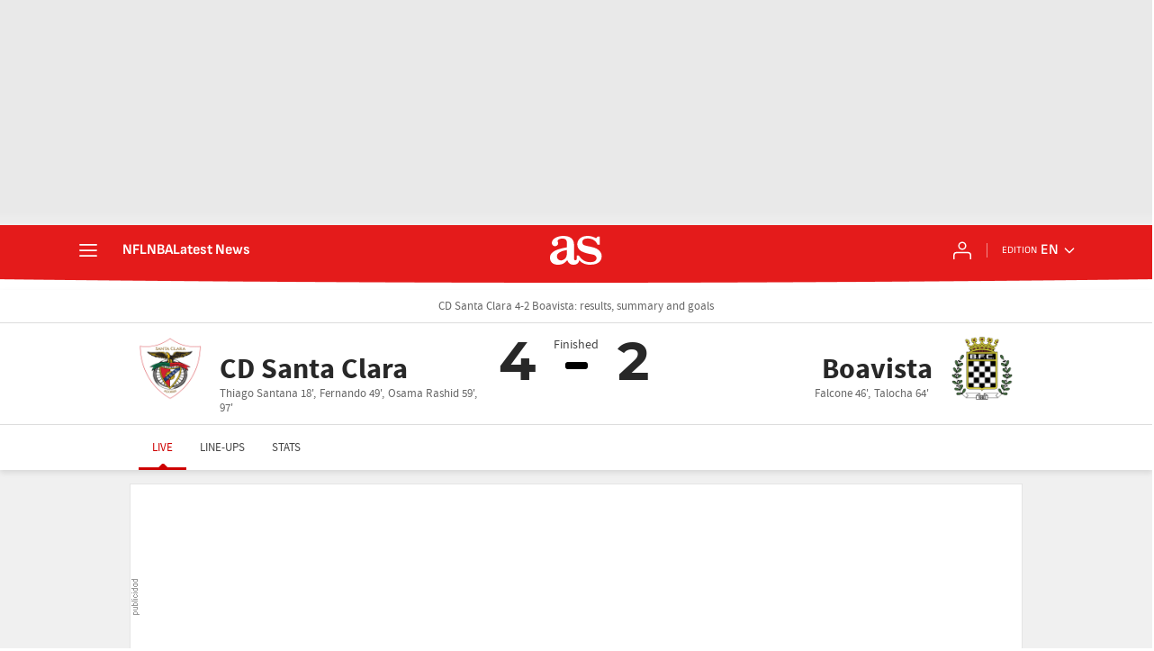

--- FILE ---
content_type: text/html; charset=UTF-8
request_url: https://en.as.com/resultados/futbol/portugal/2018_2019/directo/regular_a_4_245803/
body_size: 42103
content:

<!DOCTYPE html>
<html lang="en">
    <head class="WPO">
                    <meta http-equiv="X-UA-Compatible" content="IE=edge" />
    <meta name="robots" content="index, follow" />
<meta charset="utf-8" />
<meta name="viewport" content="width=device-width, initial-scale=1">
    <link rel="canonical" href="https://en.as.com/resultados/futbol/portugal/2018_2019/directo/regular_a_4_245803/" />
            <link rel="alternate" hreflang="es-mx" href="https://mexico.as.com/resultados/futbol/portugal/2018_2019/directo/regular_a_4_245803/" />
            <link rel="alternate" hreflang="es-cl" href="https://chile.as.com/resultados/futbol/portugal/2018_2019/directo/regular_a_4_245803/" />
            <link rel="alternate" hreflang="en-us" href="https://en.as.com/resultados/futbol/portugal/2018_2019/directo/regular_a_4_245803/" />
            <link rel="alternate" hreflang="es" href="https://as.com/resultados/futbol/portugal/2018_2019/directo/regular_a_4_245803/" />
            <link rel="alternate" hreflang="es-co" href="https://colombia.as.com/resultados/futbol/portugal/2018_2019/directo/regular_a_4_245803/" />
    <meta property="og:url" content="https://en.as.com/resultados/futbol/portugal/2018_2019/directo/regular_a_4_245803/" />
                            <link href="https://en.as.com/resultados/futbol/portugal/2018_2019/directo/regular_a_4_245803/amp/" rel="amphtml" >
                                        <title>CD Santa Clara 4-2 Boavista: results, summary and goals</title>
<head prefix="og: http://ogp.me/ns# article: http://ogp.me/ns/article#">
<meta name="Description" content="Check the best match plays and goals between CD Santa Clara 4-2 Boavista of Primeira Liga 2018/2019. Results, summary and postgame analysis" />
<meta name="date" scheme="W3CDTF" content="2020-05-28 13:43:31" />
<meta property="article:modified_time" content="2020-05-28 13:43:31" />
<meta property="article:published_time" content="2020-05-28 13:43:31" />
<meta property="og:site_name" content="AS.com" />
<meta property="og:type" content="article" />
<meta property="og:title" content="CD Santa Clara 4-2 Boavista: results, summary and goals" />
<meta property="og:description" content="Check the best match plays and goals between CD Santa Clara 4-2 Boavista of Primeira Liga 2018/2019. Results, summary and postgame analysis" />
<meta property="og:updated_time" content="2020-05-28 13:43:31" />
<meta property="og:image" content="http://as00.epimg.net/img/comunes/directos/futbol/03/1689_84.jpg" />
<meta property="twitter:image" content="http://as00.epimg.net/img/comunes/directos/futbol/03/1689_84.jpg" />
<meta name="twitter:card" content="summary" />
<meta name="twitter:site" content="@diarioas" />
<meta name="twitter:creator" content="@diarioas" />
<meta name="twitter:card" content="summary_large_image">
<meta name="twitter:title" content="CD Santa Clara 4-2 Boavista: results, summary and goals" />
<meta name="twitter:description" content="Check the best match plays and goals between CD Santa Clara 4-2 Boavista of Primeira Liga 2018/2019. Results, summary and postgame analysis" />
<meta name="Generator" content="Diarioas AS S.L." />
<meta name="Origen" content="As" />
<meta name="Author" content="Diarioas AS S.L." />
<meta name="Locality" content="Madrid, España" />
<meta name="Language" content="en" />
<meta property="fb:app_id" content="185133994857832" />
<meta property="fb:admins" content="100000096903016" />
                                <!-- Preload basic fonts and preconnect CDN -->
<link rel="preconnect dns-prefetch" href="https://as01.epimg.net/" crossorigin>
                    <link rel="preload" href="//as01.epimg.net/css/v3.x/v3.0/fonts/as-icons.woff2" as="font" type="font/woff2" crossorigin>
<link rel="preload" href="//as01.epimg.net/css/v3.x/v3.0/fonts/sourcesanspro-regular-webfont.woff2" as="font" type="font/woff2" crossorigin>
<link rel="preload" href="//as01.epimg.net/css/v3.x/v3.0/fonts/ascombold-webfont.woff2" as="font" type="font/woff2" crossorigin>                            <script type='text/javascript'>
    function lzld(element){};
</script>
        
            <style type="text/css">
                                    html{-ms-text-size-adjust:100%;-webkit-text-size-adjust:100%;-webkit-font-smoothing:antialiased;min-width:320px}abbr,article,aside,b,body,div,figure,h1,h4,header,html,iframe,img,li,nav,p,section,span,strong,sub,time,ul{margin:0;padding:0;border:0;outline:0;font-size:100%;background:0 0}body{font-family:arial,helvetica,sans-serif;font-size:14px;line-height:1.42857143;color:#333;overflow-x:hidden}article,aside,figure,header,nav,section{display:block}[hidden]{display:none}img{display:block;padding:0;margin:0;-ms-interpolation-mode:bicubic}svg:not(:root){overflow:hidden}ul{padding:0;margin:0;list-style-type:none}h1,h4{margin:0;padding:0;font-weight:400;font-size:13px}abbr[title]{border-bottom:1px dotted #666}abbr{text-decoration:none}b,strong{font-weight:700}sub{font-size:75%;line-height:0;position:relative;vertical-align:baseline}sub{bottom:-.25em}a{text-decoration:none;outline:0;background-color:transparent;color:#101010}a img{border:none}button{color:inherit;font:inherit;margin:0;outline:0}button{overflow:visible;padding:0;background:0 0;border:0;border-radius:0}button{text-transform:none}button{-webkit-appearance:button}button::-moz-focus-inner{border:0;padding:0}@font-face{font-family:sourcesans;src:url(//as01.epimg.net/css/v3.x/v3.0/fonts/sourcesanspro-regular-webfont.woff2) format('woff2'),url(//as01.epimg.net/css/v3.x/v3.0/fonts/sourcesanspro-regular-webfont.woff) format('woff'),url(//as01.epimg.net/css/v3.x/v3.0/fonts/sourcesanspro-regular-webfont.ttf) format('truetype');font-weight:400;font-style:normal;font-display:swap}@font-face{font-family:sourcesansbold;src:url(//as01.epimg.net/css/v3.x/v3.0/fonts/sourcesanspro-bold.woff2) format('woff2'),url(//as01.epimg.net/css/v3.x/v3.0/fonts/sourcesanspro-bold.woff) format('woff'),url(//as01.epimg.net/css/v3.x/v3.0/fonts/sourcesanspro-bold.ttf) format('truetype');font-weight:400;font-style:normal;font-display:swap}@font-face{font-family:sourceblack;src:url(//as01.epimg.net/css/v3.x/v3.0/fonts/sourcesansproblack.woff2) format('woff2'),url(//as01.epimg.net/css/v3.x/v3.0/fonts/sourcesansproblack.woff) format('woff'),url(//as01.epimg.net/css/v3.x/v3.0/fonts/sourcesansproblack.ttf) format('truetype');font-weight:400;font-style:normal;font-display:swap}*{-webkit-box-sizing:border-box;-moz-box-sizing:border-box;box-sizing:border-box}:after,:before{-webkit-box-sizing:border-box;-moz-box-sizing:border-box;box-sizing:border-box}.row{margin-right:-10px;margin-left:-10px}.container{padding-right:10px;padding-left:10px;margin-right:auto;margin-left:auto;width:992px;min-width:320px}.col-md-12,.col-md-4,.col-md-8,.col-sm-12,.col-xs-12{position:relative;min-height:1px;padding-right:10px;padding-left:10px}.col-md-12,.col-md-4,.col-md-8{float:left}.col-md-12{width:100%}.col-md-8{width:66.66666666666666%}.col-md-4{width:33.33333333333333%}.cf:after,.cf:before,.container:after,.container:before,.row:after,.row:before{content:" ";display:table}.cf:after,.container:after,.row:after{clear:both}.img-max-size{max-width:100%;max-height:100%}@media (max-width:767px){body{padding-top:48px}.container{width:100%}.col-md-12,.col-md-4,.col-md-8{width:100%}.col-xs-12{float:left}.col-xs-12{width:100%}}@media (min-width:768px) and (max-width:991px){.container{width:768px}.col-sm-12{float:left}.col-sm-12{width:100%}}@font-face{font-family:as-icons;src:url(//as01.epimg.net/css/v3.x/v3.0/fonts/as-icons.woff2?20211104) format('woff2'),url(//as01.epimg.net/css/v3.x/v3.0/fonts/as-icons.woff?20211104) format('woff'),url(//as01.epimg.net/css/v3.x/v3.0/fonts/as-icons.ttf?20211104) format('truetype');font-weight:400;font-style:normal;font-display:swap}[class*=as-icon-]{font-family:as-icons;speak:none;font-style:normal;font-weight:400;font-variant:normal;text-transform:none;line-height:1;-webkit-font-smoothing:antialiased;-moz-osx-font-smoothing:grayscale}.as-icon-futbol-b:before{content:"\e629"}.as-icon-cambio:before{content:"\e621"}.as-icon-tarjeta-amarilla:before{content:"\e623"}@media (max-width:991px){body.no_scroll_sht{overflow:hidden;width:100%}}.banner_sup{display:-webkit-box;display:-ms-flexbox;display:flex;-webkit-box-align:center;-ms-flex-align:center;align-items:center;-webkit-box-pack:center;-ms-flex-pack:center;justify-content:center;box-sizing:content-box;background:url(//as01.epimg.net/img/txt_publi_v.svg) no-repeat 1px center #fff;background-size:9px 40px;padding:0 0 0 10px;margin:-5px -10px 15px -10px;text-align:center;border:1px solid #e4e4e4!important;font-size:0;letter-spacing:0;word-spacing:0}.publi>div{background:url(//as01.epimg.net/img/txt_publi.svg) no-repeat center 3px #fff;background-size:40px 9px;padding:14px 0 4px 0;margin-bottom:15px;text-align:center;border:1px solid #e4e4e4!important;font-size:0;letter-spacing:0;word-spacing:0}.publi>div{width:100%!important;height:auto!important;margin-bottom:15px!important}.col-md-4>.publi{width:100%}.publi{min-height:90px}.col-md-4>.publi{min-height:250px}.banner_sup{min-height:90px}@media (min-width:992px){.banner--ldb1{min-height:250px;display:flex;display:-webkit-flex;display:-ms-flexbox;align-items:center;-webkit-align-items:center;-webkit-box-align:center;-ms-flex-align:center;justify-content:center;-webkit-box-pack:center;-ms-flex-pack:center}.row.ad-h-fix{display:-webkit-box;display:-webkit-flex;display:-ms-flexbox;display:flex}.row.ad-h-fix:not(.flexible)>[class*=col-]{flex:0 0 auto}.publi.scrollfix{position:-webkit-sticky;position:sticky;top:58px}}@media (max-width:991px){.cont-nombre-equipo{padding:7px 2px 7px 4px}}@media (min-width:768px) and (max-width:991px){.nombre-equipo{font-size:12px}}@media (max-width:767px){.publi{width:100%}.banner_sup,.publi{min-height:100px}}.cont-marcador-narracion{width:100%;margin-top:10px;display:block}.cont-marcador-narracion .col-equipo-local{width:50%;float:left;background:#333;background:linear-gradient(to bottom,#535353 0,#464646 100%) no-repeat}.cont-marcador-narracion .col-equipo-visitante{width:50%;float:left;background:#333;background:linear-gradient(to bottom,#535353 0,#464646 100%) no-repeat}.cont-marcador-narracion .marcador{margin:0}.cont-marcador-narracion .col-equipo-local .marcador{background:#333;width:18%;float:right;color:#fff;font:28px sourceblack,arial,helvetica;text-align:center;padding:5px}.cont-marcador-narracion .col-equipo-visitante .marcador{background:#333;width:18%;float:left;color:#fff;font:28px"sourceblack",arial,helvetica;text-align:center;padding:5px}.cont-marcador-narracion .col-equipo-local .cont-nombre-equipo{display:inline-block;float:left;width:64%;padding:11px;text-align:right;line-height:19px}.cont-marcador-narracion .col-equipo-visitante .cont-nombre-equipo{display:inline-block;text-align:left;padding:11px;line-height:19px}.cont-marcador-narracion .col-equipo-local .escudo-equipo{float:left}.cont-marcador-narracion .col-equipo-visitante .escudo-equipo{text-align:right;float:right}.cont-marcador-narracion .col-equipo-local .marcador.activo,.cont-marcador-narracion .col-equipo-visitante .marcador.activo{background:#d90000}.cont-marcador-narracion.bandera .col-equipo-local .escudo-equipo span,.cont-marcador-narracion.escudo .col-equipo-local .escudo-equipo span{float:left;padding:5px}.cont-marcador-narracion.bandera .col-equipo-visitante .escudo-equipo span,.cont-marcador-narracion.escudo .col-equipo-visitante .escudo-equipo span{float:right;padding:5px}.cont-marcador-narracion.bandera .col-equipo-local .escudo-equipo span,.cont-marcador-narracion.bandera .col-equipo-visitante .escudo-equipo span{padding:12px 10px 0 10px}.cont-marcador-narracion.bandera>.col-equipo-local>.escudo-equipo>span>img,.cont-marcador-narracion.bandera>.col-equipo-visitante>.escudo-equipo>span>img{border:0;margin:0}.cont-marcador-narracion .col-equipo-local .cont-nombre-equipo .nombre-equipo,.cont-marcador-narracion .col-equipo-visitante .cont-nombre-equipo .nombre-equipo{color:#fff;font-size:13px;font-weight:700;float:left;max-width:100%;overflow:hidden;text-overflow:ellipsis;white-space:nowrap;width:auto;text-decoration:none}.cont-marcador-narracion .escudo-equipo img{width:30px;height:30px}.cont-marcador-narracion .col-equipo-local .cont-nombre-equipo .nombre-equipo,.cont-marcador-narracion .col-equipo-visitante .cont-nombre-equipo .nombre-equipo{float:none}@media (max-width:480px){.cont-marcador-narracion .col-equipo-local,.cont-marcador-narracion .col-equipo-visitante{width:100%}.cont-marcador-narracion .col-equipo-local .cont-nombre-equipo,.cont-marcador-narracion .col-equipo-visitante .cont-nombre-equipo{padding-left:0;text-align:left;width:54%}.cont-marcador-narracion .col-equipo-local .marcador,.cont-marcador-narracion .col-equipo-visitante .marcador{float:right}.cont-marcador-narracion .col-equipo-local .cont-nombre-equipo .nombre-equipo,.cont-marcador-narracion .col-equipo-visitante .cont-nombre-equipo .nombre-equipo{font-size:12px}.cont-marcador-narracion .col-equipo-visitante .escudo-equipo{float:left;text-align:left}.cont-marcador-narracion .col-equipo-visitante .escudo-equipo img{margin-right:0}.cont-marcador-narracion .col-equipo-local .escudo-equipo,.cont-marcador-narracion .col-equipo-visitante .escudo-equipo{text-align:center}.cont-marcador-narracion.bandera .col-equipo-visitante .escudo-equipo span,.cont-marcador-narracion.escudo .col-equipo-visitante .escudo-equipo span{float:left}}@media (min-width:481px) and (max-width:767px){.cont-marcador-narracion .col-equipo-local .cont-nombre-equipo{width:57%}}[class*=ai-],[class^=ai-]{font-family:as-icons;text-transform:none;line-height:1;font-weight:400;-webkit-font-smoothing:antialiased;-moz-osx-font-smoothing:grayscale}.ai-clock::before{content:""}.ai-close::before{content:""}.ai-ed::before{content:""}.ai-login::before{content:""}.ai-mail::before{content:""}.ai-menu::before{content:""}.ai-user::before{content:""}.ai-ar-l::before{content:""}.ai-ar-r::before{content:""}.ai-ar-d::before{content:""}.ai-fb::before{content:""}.ai-tw::before{content:""}.ai-wa::before{content:""}.ai-as::before{content:""}.ai-astv::before{content:""}.ai-asfotos::before{content:"";position:relative;top:-1px}.ai-asaudio::before{content:""}.hidden{display:none!important}@media (max-width:767px){.area__spr{grid-area:sponsor;padding:0;margin:5px 0 15px auto}}@font-face{font-family:as-icons;src:url(/arc/as//as01.epimg.net/css/v3.x/v3.0/fonts/as-icons/as-icons.woff2) format("woff2"),url(/arc/as//as01.epimg.net/css/v3.x/v3.0/fonts/as-icons/as-icons.woff) format("woff");font-weight:400;font-style:normal;font-display:swap}@font-face{font-family:montserrat-bold;font-display:swap;src:url(//as01.epimg.net/css/v3.x/v3.0/fonts/montserrat-bold.woff2) format("woff2"),url(//as01.epimg.net/css/v3.x/v3.0/fonts/montserrat-bold.woff) format("woff"),url(//as01.epimg.net/css/v3.x/v3.0/fonts/montserrat-bold.ttf) format("truetype");font-weight:400;font-style:normal}.art-live-header .nav-hor{display:flex;flex-wrap:nowrap;width:100%;max-width:100%;height:50px;overflow-x:auto;overflow-y:hidden;white-space:nowrap;-webkit-overflow-scrolling:touch;scroll-behavior:smooth}.art-live-header .nav-hor>li{position:relative;display:inline-block}.art-live-header .nav-hor>li>a{font:13px/50px sourcesans,sans-serif;color:#434343;display:block;padding:0 15px;text-transform:uppercase}.art-live-header .nav-hor>li>a::before{content:"";position:absolute;left:0;right:0;bottom:0;height:3px;background-color:#ce0000;z-index:100;transform:translateY(8px)}.art-live-header .nav-hor>li>a::after{content:"";position:absolute;width:16px;height:4px;border:7px solid transparent;border-bottom-color:#ce0000;bottom:0;margin:auto;right:0;left:0;box-sizing:border-box;transform:translateY(8px)}.art-live-header .nav-hor>li>a.active{color:#ce0000;display:block}.art-live-header .nav-hor>li>a.active::after,.art-live-header .nav-hor>li>a.active::before{transform:translateY(0)}.art-live-header .nav-hor-wr{margin:auto;position:relative}.art-live-header .nav-hor-wr::after{content:"";position:absolute;top:0;left:6px;height:1px;width:calc(100% - 12px);background:0 0}@media (max-width:767px){.art-live-header .nav-hor-wr .container{padding:0}}.cpn{font:12px/16px sourcesans;color:#666;padding:10px 0}.cpn-wr{background-color:#fff;position:relative;z-index:11;border-bottom:1px solid #ddd}@media (min-width:768px){.cpn{text-align:center;font-size:14px}}.cpr{position:relative;font:16px sourcesans,sans-serif;text-align:center;margin:15px 0 10px;display:-webkit-box;display:-ms-flexbox;display:flex}.cpr a{color:#282828}.cpr.pregame{color:#f9a300}.cpr.ingame{color:#ce0000}.cpr.postgame{color:#282828}.cpr .team{position:relative;max-width:calc(50% - 20px);display:-webkit-box;display:-ms-flexbox;-webkit-box-align:center;-ms-flex-align:center;-webkit-box-flex:1;-ms-flex:1 1 50%;display:flex;align-items:center;flex:1 1 50%}.cpr .team>.team-name-wr,.cpr .team>a{display:-webkit-box;display:-ms-flexbox;-webkit-box-align:center;-ms-flex-align:center;-webkit-box-orient:vertical;-webkit-box-direction:normal;-ms-flex-direction:column;display:flex;align-items:center;flex-direction:column;width:100%;min-height:50px}.cpr .team-a{-webkit-box-ordinal-group:2;-ms-flex-order:1;order:1}.cpr .team-b{-webkit-box-ordinal-group:4;-ms-flex-order:3;order:3}.cpr .team-logo{width:50px;height:50px;margin-bottom:10px}.cpr .team-logo[src*="/paises/"]{margin-top:5px;padding:1px;border:1px solid #ddd;width:45px;height:auto}.cpr .team-name{font:16px/18px sourcesansbold;max-width:100%;min-height:35px;margin-bottom:5px}.cpr .team-name .short{display:none}.cpr .team-name .large{color:#282828}.cpr .team-score{font:46px/1 montserrat-bold;text-align:center;white-space:nowrap}.cpr .scr-hdr__tv{font-size:13px;color:#666;text-transform:none}.cpr .scr-hdr__tv::before{content:"";font:12px/15px as-icons;margin-right:5px}@media (min-width:768px){.cpr .team>.team-name-wr,.cpr .team>a{min-height:70px}.cpr .team-logo{width:70px;height:70px;margin-bottom:0}.cpr .team-logo[src*="/paises/"]{margin-top:0;width:64px}.cpr .team-name{font-size:28px;line-height:30px;margin-bottom:0;min-height:unset;overflow:hidden;text-overflow:ellipsis}.cpr .team-a{text-align:left}.cpr .team-a .team-name{padding-left:20px}.cpr .team-a>.team-name-wr,.cpr .team-a>a{-webkit-box-orient:horizontal;-webkit-box-direction:normal;-ms-flex-direction:row;flex-direction:row}.cpr .team-b{text-align:right}.cpr .team-b>.team-name-wr,.cpr .team-b>a{-webkit-box-orient:horizontal;-webkit-box-direction:reverse;-ms-flex-direction:row-reverse;flex-direction:row-reverse}.cpr .team-b .team-name{padding-right:20px}.cpr .team-b .team-score{margin-right:auto}}@media (min-width:992px){.cpr .team-name{font-size:32px;line-height:34px}}.cpr .team{flex-direction:column}.cpr .scorers{font-size:13px;color:#666;width:130%;min-height:65px}.cpr .scorers>span{display:block;width:100%;margin-right:4px}.cpr .scorers>span.red-card::before{content:"";width:9px;height:12px;background-color:#f12121;border-radius:2px;display:inline-block;margin:0 2px -1px 0}.cpr .cpr-info{order:2;width:40px}.cpr.defer .cpr-info{width:auto}.cpr.pregame .cpr-info{width:auto}.cpr.ingame .cpr-info,.cpr.postgame .cpr-info{display:flex;flex-direction:column;align-items:center;position:relative}.cpr.ingame .cpr-info::before,.cpr.postgame .cpr-info::before{content:"";display:block;width:12px;height:5px;margin-top:28px;background:#000}.cpr.ingame .scr-hdr__tv{margin-top:10px;text-wrap:nowrap}.cpr.ingame .cpr-info::before{background:#ce0000}.cpr .date,.cpr .tv{display:block;color:#666;font-size:13px;white-space:nowrap}.cpr .hour{display:inline-block;position:relative;font:28px montserrat-bold;margin:5px 0 0}.cpr .cest{font:12px sourcesans;color:#999;border-bottom:none;display:block}.cpr .ev-status{margin-top:15px}.cpr .ev-status-val{font:12px/14px montserrat-bold;color:#ce0000}.cpr .ev-status-val+.ev-status-prg{margin-top:0}.cpr .ev-status-prg{display:none}.cpr .ev-status-prg{display:block;background-color:#ddd;width:60px;height:4px;margin-top:10px;border-radius:3px;overflow:hidden}.cpr .ev-status-prg-bar{background:#ce0000;width:100%;height:100%;transform-origin:left}.cpr .end-ev-status{position:absolute;top:-4px;left:50%;width:100px;transform:translateX(-50%);font-size:14px;color:#434343;border:none}.cpr.ingame .end-ev-status{color:#ce0000}.cpr .alert{font:18px/20px sourcesansbold;color:#ce0000;width:0;margin:10px auto 0;text-transform:uppercase}.cpr .alert span{display:inline-block;transform:translateX(-50%)}.cpr .team-a{padding-right:30px}.cpr .team-a .team-score{right:0}.cpr .team-b{padding-left:30px}.cpr .team-b .team-score{left:0;right:auto}.cpr .team-b .team-bg{left:auto;right:-10px;justify-content:flex-start}.cpr .team-score{position:absolute;top:10px;min-width:36px}.cpr .team-score .penal{position:relative;padding-left:3px;font-size:16px}.cpr .team-bg{position:absolute;top:-35px;width:88px;left:-10px;height:120px;display:flex;align-items:flex-start;justify-content:flex-end;overflow:hidden;opacity:.15;z-index:-1;filter:grayscale(1)}.cpr .team-bg img{margin-top:0;width:120px;height:120px}.cpr .team-bg img[src*="/paises/"]{display:none}.art-live-header .cpr-wr{overflow:visible}@media (max-width:767px){.art-live-header .cpr-wr{overflow:visible}}@media (min-width:768px){.cpr .scorers{position:relative;margin-top:-15px;max-width:65%;min-height:unset}.cpr .scorers>span{display:inline}.cpr .team{align-items:flex-start;max-width:calc(50% - 45px)}.cpr .team-a{padding-right:0}.cpr .team-a .scorers{left:90px}.cpr .team-a .team-bg{left:-168px}.cpr .team-b{align-items:flex-end;padding-left:0}.cpr .team-b .scorers{right:90px}.cpr .team-b .team-bg{left:auto;right:-168px}.cpr .team-name{max-width:65%;overflow:hidden;text-overflow:ellipsis;white-space:nowrap}.cpr .team-bg{top:-35px;width:240px;height:calc(100% + 45px);justify-content:center}.cpr .team-bg img{margin-top:-25px;width:100%;height:auto}.cpr .end-ev-status{top:0}.cpr .ev-status-val{font-size:14px}.cpr .ev-status-prg{width:35px;height:8px;margin-bottom:10px}.cpr.ingame .cpr-info,.cpr.postgame .cpr-info{width:90px}.cpr.ingame .cpr-info::before,.cpr.postgame .cpr-info::before{width:25px;height:8px;border-radius:3px}.cpr.ingame .cpr-info::before{display:none}.cpr.ingame .ev-status{display:flex;flex-direction:column-reverse;margin-top:24px}.cpr.ingame .scr-hdr__tv{margin-top:5px}.cpr .hour{font-size:36px;line-height:32px}.cpr .cest{position:absolute;left:calc(100% + 5px);bottom:0}.cpr .alert{font-size:26px}}@media (min-width:768px)and (max-width:991px){.cpr .team-score{top:8px}}@media (min-width:992px){.cpr .team-score{top:0;font-size:60px}}.scr-hdr__sponsor{position:relative;display:flex;justify-content:center;align-items:center}.scr-hdr__sponsor .ad,.scr-hdr__sponsor [data-adtype]{min-height:50px;flex:0 0 auto}.art-live-content{position:relative}.art-live-header{z-index:1020;position:relative;top:0;background-color:#fff;box-shadow:0 3px 6px rgba(0,0,0,.1)}.art-live .art-live-content::before{content:"";position:absolute;left:0;top:-20px;width:100%;height:calc(100% + 20px);z-index:-15;background-color:#f0f0f0}.art-live .art-live-content .container{background-color:#f0f0f0}.art-live-header+.art-live-content .container{padding-top:10px}@media (min-width:768px){.art-live-header+.art-live-content .container{padding-top:20px}}.cpr-wr{background:#fff;z-index:10;position:relative}@media (max-width:767px){.cpr-wr{overflow:hidden}}.cpr-wr{border-bottom:none}@media (min-width:768px){.cpr-wr{min-height:85px}}@media (min-width:992px){.row.ad-h-fix{display:flex}.banner--ldb1{min-height:250px;display:flex;align-items:center;justify-content:center}}@font-face{font-family:montserrat-bold;font-display:swap;src:url(//as01.epimg.net/css/v3.x/v3.0/fonts/montserrat-bold.woff2) format("woff2"),url(//as01.epimg.net/css/v3.x/v3.0/fonts/montserrat-bold.woff) format("woff"),url(//as01.epimg.net/css/v3.x/v3.0/fonts/montserrat-bold.ttf) format("truetype");font-weight:400;font-style:normal}@font-face{font-family:montserrat-bold;font-display:swap;src:url(//as01.epimg.net/css/v3.x/v3.0/fonts/montserrat-bold.woff2) format("woff2"),url(//as01.epimg.net/css/v3.x/v3.0/fonts/montserrat-bold.woff) format("woff"),url(//as01.epimg.net/css/v3.x/v3.0/fonts/montserrat-bold.ttf) format("truetype");font-weight:400;font-style:normal}.publi{min-height:0}.cnt-comentario{clear:both;overflow:hidden;border-radius:5px;position:relative;margin-bottom:10px;font:17px/21px sourcesans;color:#424242;background:#fff;border:1px solid #ddd;padding:20px 15px 20px 65px}.cnt-comentario strong{color:inherit}.cnt-comentario a{text-decoration:underline;color:#ce0000}.cnt-comentario .full-width{margin:0 5px 5px 0}.minuto-comentario{position:absolute;top:23px;left:8px;color:#ce0000;font:14px/16px montserrat-bold;width:60px;text-align:center}.con-icono{float:left;height:22px;width:25px;margin-top:-1px;margin-right:5px;background-position:center;background-repeat:no-repeat;background-size:100%}.con-icono::before{display:none}.con-icono.as-icon-cambio{background-image:url(//as01.epimg.net/img/live-events/iconset/substitution.svg)}.con-icono.as-icon-tarjeta-amarilla{background-image:url(//as01.epimg.net/img/live-events/iconset/yellow_card.svg)}.con-icono.as-icon-futbol-b{background-image:url(//as01.epimg.net/img/live-events/iconset/goal.svg)}.cnt-comentario .cont-marcador-narracion{display:block;width:100%;margin:15px 0;background:#f2f2f2;border:1px solid rgba(221,221,221,.5);border-radius:5px;color:#282828;padding:9px}.cnt-comentario .cont-marcador-narracion .col-equipo-local,.cnt-comentario .cont-marcador-narracion .col-equipo-visitante{display:flex;width:100%;background:0 0}.cnt-comentario .cont-marcador-narracion .col-equipo-local .escudo-equipo,.cnt-comentario .cont-marcador-narracion .col-equipo-visitante .escudo-equipo{display:flex;align-items:center;margin-right:10px;height:auto;width:30px}.cnt-comentario .cont-marcador-narracion .col-equipo-local .escudo-equipo span,.cnt-comentario .cont-marcador-narracion .col-equipo-visitante .escudo-equipo span{padding:0}.cnt-comentario .cont-marcador-narracion .col-equipo-local .escudo-equipo img,.cnt-comentario .cont-marcador-narracion .col-equipo-visitante .escudo-equipo img{height:auto;width:100%}.cnt-comentario .cont-marcador-narracion .col-equipo-local .cont-nombre-equipo,.cnt-comentario .cont-marcador-narracion .col-equipo-visitante .cont-nombre-equipo{font:16px/30px sourcesans;color:#282828;float:left;padding:0;width:auto;text-align:left}.cnt-comentario .cont-marcador-narracion .col-equipo-local .cont-nombre-equipo .nombre-equipo,.cnt-comentario .cont-marcador-narracion .col-equipo-visitante .cont-nombre-equipo .nombre-equipo{color:inherit;text-decoration:none;font-size:inherit;font-weight:400}.cnt-comentario .cont-marcador-narracion .col-equipo-local .marcador,.cnt-comentario .cont-marcador-narracion .col-equipo-visitante .marcador{float:right;color:#282828;background:0 0;padding:0 8px;width:auto;min-width:30px;text-align:center;font:20px/30px montserrat-bold;margin-left:auto}.cnt-comentario .cont-marcador-narracion .col-equipo-local .marcador.activo,.cnt-comentario .cont-marcador-narracion .col-equipo-visitante .marcador.activo{background:0 0;color:#ce0000}.cnt-comentario .cont-marcador-narracion .col-equipo-local{padding-bottom:10px}.cnt-comentario .cont-marcador-narracion.bandera .escudo-equipo{height:auto;padding-top:5px;width:30px}.ev-alt-theme .cnt-comentario{-webkit-box-shadow:0 1px 6px rgba(0,0,0,.1);-moz-box-shadow:0 1px 6px rgba(0,0,0,.1);box-shadow:0 1px 6px rgba(0,0,0,.1);border:0}@media (min-width:768px){.cnt-comentario{margin-bottom:20px}.minuto-comentario{left:15px}}@font-face{font-family:sofiasans;font-style:normal;font-weight:100 900;font-display:swap;src:url(https://static.as.com/dist/resources/fonts/sofiasans/sofiasans-variable.woff2) format("woff2"),url(https://static.as.com/dist/resources/fonts/sofiasans/sofiasans-variable.woff) format("woff"),url(https://static.as.com/dist/resources/fonts/sofiasans/sofiasans-variable.ttf) format("truetype")}@font-face{font-family:sofiasans;font-style:italic;font-weight:100 900;font-display:swap;src:url(https://static.as.com/dist/resources/fonts/sofiasans/sofiasans-italic-variable.woff2) format("woff2"),url(https://static.as.com/dist/resources/fonts/sofiasans/sofiasans-italic-variable.woff) format("woff"),url(https://static.as.com/dist/resources/fonts/sofiasans/sofiasans-italic-variable.ttf) format("truetype")}._hidden{display:none!important}@media (max-width:767.98px){._hidden-xs{display:none!important}}@media (min-width:768px)and (max-width:999.98px){._hidden-md{display:none!important}}.ai{position:relative}.ai svg{width:100%;height:auto;fill:#fff}.ai-ar-d-b svg{transform:rotate(90deg)}.ai-ar-l svg{transform:rotate(180deg)}.mo{position:fixed;inset:0;z-index:99999999;display:none}.mo::before{content:"";position:absolute;inset:0;background-color:rgba(34,34,34,.5)}.mo_w{position:relative;display:flex;justify-content:center;align-items:center;height:100%;width:100%;padding:20px;box-sizing:border-box}.mo_b{position:relative;z-index:1}.mo_hz{position:absolute;inset:0;z-index:0}.mo_btn-close{position:absolute;background:0 0;border:none;padding:0;inset:20px 20px auto auto;width:24px;height:24px;flex:0 0 auto;z-index:2}.mo_btn-close .ai{display:block;width:100%;height:100%}@media (min-width:1000px){.mo_btn-close{inset:20px 20px auto auto;width:36px;height:36px}}.mo-user .mo_btn-close{width:32px;height:32px;inset:16px 16px auto auto}.mo-user .mo_btn-close .ai svg{fill:#222}.mo-user .mo_w{padding:0}.mo-user_b{display:flex;flex-direction:column;box-sizing:border-box;padding:48px 32px 32px;background-color:#fff}.mo-user_t{display:block;font:800 24px/28px sofiasans,sans-serif;color:#222;margin:0 0 32px;text-align:center}.mo-user_i{border-radius:50%;overflow:hidden;height:80px;width:80px;margin:0 auto 8px}.mo-user_i img{width:100%;height:100%;object-fit:cover}.mo-user_l{display:flex;flex-direction:column;gap:24px;text-align:center;font:400 18px/20px sofiasans,sans-serif}.mo-user_l button{color:#e41b1b;text-decoration:none}.mo-user_l button{padding:0;margin:0;background:0 0;border:none}.mo-user_l .mo-user_btn{background-color:#e41b1b;color:#fff;padding:12px 24px;border-radius:16px}@media (max-width:999.98px){.mo-user .mo_b{width:100%;height:100%}.mo-user_b{width:100%;height:100%}.mo-user_l{max-width:320px;margin:0 auto}}@media (min-width:1000px){.mo-user .mo_btn-close{inset:5px 5px auto auto}.mo-user .mo_w{align-items:flex-start;justify-content:flex-end}.mo-user .mo_b{width:240px}}.w_eds_li{display:flex;flex-wrap:wrap;gap:10px 16px;list-style:none;padding:0;margin:0;font:400 16px/20px sofiasans,sans-serif}.w_eds_li a{min-width:120px;display:flex;align-items:center;text-decoration:none;color:inherit}.w_eds_flag{position:relative;width:16px;height:16px;overflow:hidden;border-radius:50%;border:1px solid #fff;outline:1px solid #c9c9c9;margin-right:8px}.w_eds_flag img{position:relative;left:50%;height:16px;aspect-ratio:29/18;transform:translateX(-50%)}.w_sb{display:flex;align-items:center;gap:6px}.w_sb_bt{display:inline-flex;justify-content:center;align-items:center;border-radius:28px;width:36px;height:36px;text-decoration:none}.w_sb .ai{height:28px;width:28px}.mh{position:relative}.mh_wr{position:relative;min-height:56px}.mh_c{position:relative;margin:0 auto;display:flex;align-items:center;height:56px;color:#fff;font:400 16px/16px sofiasans,sans-serif;padding:0 16px;z-index:10000010}.mh_c a{text-decoration:none;color:inherit}.mh_c::before{content:"";position:absolute;top:0;left:50%;width:100vw;height:56px;background:url(https://static.as.com/dist/resources/images/v2/ui/main-header-bg-xs.png) no-repeat center center;background-size:auto;z-index:-1;transform:translateX(-50%)}.mh_hb{display:flex;align-items:center;position:relative;margin:0 auto 0 0;padding:0;color:#fff;background:0 0;border:0}.mh_hb .ai{height:28px;width:28px}.mh_sc-close{display:none}@media (max-width:767.98px){.mh_sc{display:flex;position:relative;font-weight:700;margin-right:20px}.mh_sc::after{content:"";position:absolute;right:-10px;height:16px;width:1px;background-color:#f28d8d}.mh_sc-close{visibility:hidden;position:fixed;top:0;left:0;display:flex;justify-content:space-between;align-items:center;padding:0 10px 0 20px;background-color:#efeff0;width:100vw;height:53px;z-index:10000020;transform:translateY(-50px)}.mh_sc-close_t{font:600 16px/32px sofiasans,sans-serif;color:#222}.mh_sc_btn-close{width:32px;height:32px}.mh_sc_btn-close .ai{display:block;height:100%;width:100%}.mh_sc_btn-close .ai svg{fill:#222}.mh_sc_btn-open{overflow:hidden;text-overflow:ellipsis;max-width:calc(50vw - 100px)}}@media (min-width:576px){.mh_c::before{background-size:160% 100%}}@media (min-width:768px){.mh_sc{display:none}}@media (min-width:1000px){.mh_wr{min-height:64px;margin-bottom:4px}.mh_c{max-width:1152px;padding:0 20px;z-index:10000000}.mh_c::before{height:64px;background:url(https://static.as.com/dist/resources/images/v2/ui/main-header-bg.png) no-repeat center}.mh_hb{margin:0 24px 0 0}.mh_sc{display:none}}.mh_nav{display:none}@media (min-width:1000px){.mh_nav{display:flex;gap:24px;margin-right:auto;font-weight:700;background-color:#e41b1b}}.mh_logo{position:absolute;left:50%;transform:translateX(-50%)}.mh_logo .ai{display:block;width:47px;height:26px}@media (min-width:1000px){.mh_logo .ai{width:58px;height:32px}}.mh_to{position:relative;display:flex;align-items:center;order:2;background-color:#e41b1b}.mh_nw,.mh_su{display:none;position:relative}.mh_nw .ai{display:flex;height:24px;width:24px}@media (min-width:1000px){.mh_to{position:relative;display:flex;align-items:center;margin:0 32px 0 auto;order:unset}.mh_to::after{content:"";position:absolute;right:-16px;height:16px;width:1px;background-color:#f28d8d}.mh_nw,.mh_su{display:flex;align-items:center;margin-left:32px}.mh_nw::before,.mh_su::before{content:"";position:absolute;left:-16px;height:16px;width:1px;background-color:#f28d8d}.mh_su:first-child{margin-left:0}.mh_su:first-child::before{display:none}}.mh_xt{display:none}.mh_u{position:relative;display:flex;align-items:center;min-width:20px}.mh_u .ai{display:flex;height:24px;width:24px}.mh_u_i{position:relative;display:flex;align-items:center}.mh_u_long{display:none}.mh_u_short{text-transform:uppercase;font-weight:700}.mh_u_m{display:flex;position:absolute;top:22px;right:-6px;flex-direction:column;gap:12px;padding:16px;background:#fff;border:1px solid #e9e9e9;border-radius:4px 0 4px 4px;visibility:hidden}.mh_u_btn-close{position:absolute;top:-28px;right:-1px;padding:4px;background:#fff;border-radius:4px 4px 0 0;border:1px solid #e9e9e9;border-bottom:none}.mh_u_btn-close .ai{display:block;height:21px;width:21px}.mh_u_btn-close .ai svg{fill:#222}.mh_u_btn{font:600 16px/18px sofiasans,sans-serif;color:#fff;text-align:center;background-color:#e41b1b;padding:8px 20px;border-radius:4px}@media (min-width:1000px){.mh_u{font-weight:700;margin-left:32px}.mh_u::before{content:"";position:absolute;left:-16px;height:16px;width:1px;background-color:#f28d8d}.mh_u_short{display:none}.mh_u_long{display:block;margin:0 0 0 8px;max-width:120px;text-overflow:ellipsis;overflow:hidden;white-space:nowrap}}.mh_ed{display:none;position:relative;background-color:#e41b1b}.mh_ed_m{visibility:hidden}@media (min-width:1000px){.mh_ed{display:block}.mh_ed_btn{display:flex;align-items:center}.mh_ed_btn .ai{display:block;width:16px;height:16px;margin-left:4px}.mh_ed_lbl{font-size:11px;text-transform:uppercase;margin-right:4px}.mh_ed_sel{position:relative;display:flex;align-items:center;font-weight:600;text-transform:uppercase}.mh_ed_m{display:flex;flex-direction:column;position:absolute;top:-10px;right:-10px;padding:0 16px 16px;border:1px solid #e9e9e9;border-radius:4px;background-color:#fff}.mh_ed_m_btn-close{position:absolute;top:8px;right:8px}.mh_ed_m_btn-close .ai{display:block;height:21px;width:21px}.mh_ed_m_btn-close .ai svg{fill:#222}.mh_ed_m_t{position:relative;font-family:sofiasans,sans-serif;font-size:16px;line-height:20px;font-weight:600;color:#3a3a3a;margin:0 0 16px;padding:10px 0}.mh_ed_m_t::after{content:"";position:absolute;bottom:0;left:-8px;right:-8px;background-color:#e9e9e9;height:1px}.mh_ed .w_eds_li{gap:12px;color:#3a3a3a}}.mh--is-fixed .mh_c{position:fixed;inset:0 0 auto;z-index:10000010}.msh{position:fixed;top:0;left:0;width:100%;height:100%;z-index:99999999;overflow:hidden;visibility:hidden}.msh_c{position:relative;width:300vw;height:100%;overflow-y:auto;overflow-x:hidden;display:flex;flex-direction:column;align-items:flex-start;z-index:1}.msh_c::before{content:"";position:fixed;top:0;left:0;width:100%;height:100%;background:#fff;z-index:-1}.msh_c nav{width:100%}.msh_c a{text-decoration:none;color:inherit}.msh_btn-close{position:relative;margin:0 auto 0 0;padding:20px;max-width:100vw;font-size:24px;background:0 0;border:none}.msh_btn-close .ai{display:block;width:24px;height:24px}.msh_btn-close .ai svg{fill:#222}.msh_s{position:relative;padding:20px 0;margin:0 20px;border-top:1px solid #e9e9e9;color:#3a3a3a;font:400 16px/20px sofiasans,sans-serif;width:100%;max-width:calc(100vw - 40px)}.msh_s_t{display:block;font-weight:600;color:#323232;margin-bottom:8px}.msh_s strong{font-weight:600}.msh_s--t li{font-weight:600}.msh_li{font-weight:400;list-style:none;padding:0;margin:0}.msh_li a{display:flex;align-items:center;margin-bottom:12px}.msh_li .ai{display:block;width:16px;height:18px}.msh_li .ai-mail{margin-right:12px}.msh_li .ai-mail svg{fill:#3a3a3a}.msh_li .ai-ar-r svg{fill:#3a3a3a}.msh_li li:last-child>a{margin-bottom:0}.msh_li .msh_li--1,.msh_li .msh_li--2{position:relative}.msh_s-topics .msh_li{display:flex;align-items:center;flex-wrap:wrap;gap:8px;font-size:13px;line-height:16px;font-weight:400;color:#4a4a4a}.msh_s-topics .msh_li a{margin-bottom:0}.msh .w_sb{gap:12px}.msh .w_sb_bt{width:36px;height:36px}.msh .msh_li_ar{position:absolute;top:0;right:0}@media (min-width:1000px){.msh_c{overflow-x:hidden;width:calc(105% + 320px)}.msh_c::before{width:320px;z-index:0}.msh_c nav{width:320px}.msh_hz{position:fixed;top:0;bottom:0;left:0;right:-320px;background:rgba(34,34,34,.5);z-index:-1}.msh_btn-close{margin-left:256px;margin-right:0}.msh_s{max-width:280px}.msh_s--t{border-top:none;border-bottom:1px solid #e9e9e9}.msh_s-topics .msh_li{gap:4px 8px}.msh_li .msh_li--1::before{content:"";position:absolute;right:-35px;top:0;transform:translateY(5px) rotate(45deg);width:12px;height:12px;background:#fff;visibility:hidden}.msh_li .msh_li--1 .msh_sm--1{margin:8px 0}.msh_li .msh_li--1 .msh_sm--1 .msh_s--t+.msh_s{border-top:none}.msh_li .msh_li--1 .msh_sm--1::after{content:"";position:fixed;height:200%;width:335px;top:0;left:320px;z-index:-1}.msh_li .msh_li--1 li .ai-ar-r{transform:rotate(90deg)}.msh_li .msh_li--1 li .msh_s{border:none;padding:0}.msh_li .msh_li--1 li .msh_sm{position:relative;top:auto;left:auto;padding-left:0;width:100%;margin:8px 0}.msh_li .msh_li--1 li .msh_sm_wr::before{display:none}.msh_li .msh_li--2{position:relative}.msh_li a{margin-bottom:4px}}.msh_sm{background-color:#fff;position:fixed;top:0;left:0;width:100%}.msh_btn-back{display:flex;align-items:center;margin:0 auto 0 0;padding:20px;background:0 0;border:none;line-height:24px}.msh_btn-back .ai{display:block;height:24px;width:24px;margin-right:8px}.msh_btn-back .ai svg{fill:#222}@media (max-width:999.98px){.msh_sm{left:100vw;height:100%;visibility:hidden}.msh_sm .msh_sm{left:200vw}.msh_sm_wr{height:100%;overflow-y:auto}}@media (min-width:1000px){.msh_sm{display:none;position:absolute;left:280px;width:320px;padding-left:28px;background:0 0;overflow:hidden}.msh_sm_wr{position:relative;max-height:calc(100vh - 16px);width:calc(100% + 30px);overflow-y:auto;overflow-x:hidden}.msh_sm--1::before{content:"";position:absolute;top:0;bottom:0;width:320px;background-color:#fff}.msh_btn-back{display:none}}.sh{position:relative;margin:0 auto;max-width:1152px}.sh_c{position:relative;display:grid;grid-template-columns:1fr auto;background-color:#fff;padding:0}.sh_c::after{content:"";position:absolute;left:20px;right:20px;bottom:0;height:1px;background:#e9e9e9}.sh_t{display:flex;align-items:center;justify-content:center;margin:0;min-height:52px;padding:0 20px}.sh_t_e{display:flex;align-items:center}.sh_t_l{position:relative;font:800 20px sofiasans,sans-serif;color:#e41b1b;text-decoration:none;height:100%;display:flex;align-items:center}.sh_t_l .ai{display:none}@media (min-width:1000px){.sh{display:flex;align-items:center;justify-content:space-between;padding:0 20px}.sh_c{grid-template-columns:auto 1fr auto;flex:1 1 100%}.sh_c::after{display:none}.sh_t{padding:0}.sh_t_l .ai{display:flex;float:right;height:16px;width:16px;margin:0 0 0 4px}.sh_t_l .ai svg{fill:#e41b1b}}.sh_m{grid-column:1/3;overflow-x:scroll;display:flex;margin:0 auto;max-width:100%;padding:4px 0 16px}.sh_m_i{font:400 14px/16px sofiasans,sans-serif;padding:4px 12px;color:#3a3a3a;background-color:#faf8f4;border-radius:20px;flex:0 0 auto;text-decoration:none;margin-left:8px}.sh_m_i:first-child{margin-left:20px}.sh_m_i:last-child{margin-right:20px}.sh_m_trk{display:flex;flex:0 0 auto}@media (min-width:1000px){.sh_m{grid-column:auto;align-items:center;padding:0;box-sizing:border-box;margin:0;overflow:hidden}.sh_m_i{margin-left:16px}.sh_m_i:first-child{margin-left:16px}.sh_m_i:last-child{margin-right:0}}.mh .ai::before,.mo .ai::before,.msh .ai::before,.sh .ai::before{display:none}.mh{display:block}.msh_sm{box-sizing:content-box}.sh{margin-bottom:8px}.sh .sh_c::after{display:none}.sh .sh_m{margin-bottom:24px}.sh .sh_m::after{content:"";position:absolute;left:20px;right:20px;bottom:24px;height:1px;background:#e9e9e9}._hidden{display:none!important}@media (max-width:767px){._hidden-xs{display:none!important}}@media (min-width:768px)and (max-width:999px){._hidden-md{display:none!important}}@media (min-width:1000px){.mh_wr{margin-bottom:8px}.sh{margin-top:-4px}.sh .sh_m{margin-bottom:0}.sh .sh_m::after{display:none}}.ad-ldb-1{position:relative;display:flex;justify-content:center;align-items:center;min-height:100px}.ad-ldb-1 .ad_dev{min-height:100px}.ad-ldb-1 .ad_dev{width:100%;height:100%;color:#ddd;background-color:#fff;background-image:repeating-linear-gradient(45deg,currentcolor 25%,transparent 25%,transparent 75%,currentcolor 75%,currentcolor),repeating-linear-gradient(45deg,currentcolor 25%,transparent 25%,transparent 75%,currentcolor 75%,currentcolor);background-position:0 0,10px 10px;background-size:20px 20px}.mha-wr{position:relative}.mha-wr .ad-ldb-1{max-width:100%;margin:0;padding:0;background:linear-gradient(to top,#f0f0f0,#e9e9e9 6%);z-index:10000015}.mha-wr .ad-ldb-1>div{max-width:320px}.ad-ldb-1>div{top:0}@media (max-width:767px){.mha-wr .ad-ldb-1::after,.mha-wr .ad-ldb-1::before{display:none}}@media (min-width:768px){.mha-wr .ad-ldb-1{min-height:250px}.mha-wr .ad-ldb-1>div{max-width:768px}.mha-wr .ad-ldb-1 .ad_dev{min-height:90px}}@media (min-width:1000px){.mha-wr .ad-ldb-1>div{max-width:1200px}}.mh_c::before{width:calc(100vw + 4px)}.art-live-header{overflow:hidden}body.ev-alt-theme .cpn-wr{margin-top:0}@media (max-width:995px){.hdr__nav-wr{padding-top:0}.hdr__eds .hdr__eds__lbl--xs::after,.hdr__nav [data-subnav]::after,.hdr__sht__btn-back::after{font-family:arc-as-icons}.hdr__newsl .btn-r{color:initial}}@media (max-width:767px){body,body.ev-alt-theme{padding-top:0}}@font-face{font-family:sourcesans;src:url(https://as01.epimg.net/css/arc/fonts/sourcesanspro/sourcesanspro-regular.woff2) format("woff2"),url(https://as01.epimg.net/css/arc/fonts/sourcesanspro/sourcesanspro-regular.woff) format("woff");font-weight:500;font-style:normal;font-display:swap}@font-face{font-family:sourcesans;src:url(https://as01.epimg.net/css/arc/fonts/sourcesanspro/sourcesanspro-semibold.woff2) format("woff2"),url(https://as01.epimg.net/css/arc/fonts/sourcesanspro/sourcesanspro-semibold.woff) format("woff");font-weight:600;font-style:normal;font-display:swap}@font-face{font-family:sourcesans;src:url(https://as01.epimg.net/css/arc/fonts/sourcesanspro/sourcesanspro-bold.woff2) format("woff2"),url(https://as01.epimg.net/css/arc/fonts/sourcesanspro/sourcesanspro-bold.woff) format("woff");font-weight:700;font-style:normal;font-display:swap}@font-face{font-family:arc-as-icons;src:url(https://as01.epimg.net/css/arc/fonts/as-icons/arc-as-icons.woff2) format("woff2"),url(https://as01.epimg.net/css/arc/fonts/as-icons/arc-as-icons.woff) format("woff"),url(https://as01.epimg.net/css/arc/fonts/as-icons/arc-as-icons.ttf) format("truetype");font-weight:400;font-style:normal;font-display:swap}[class*=ai-],[class^=ai-]{font-family:arc-as-icons;text-transform:none;line-height:1;font-weight:400;-webkit-font-smoothing:antialiased;-moz-osx-font-smoothing:grayscale}.ai-ar-l::before{content:""}.ai-ar-r::before{content:""}.ai-ar-d::before{content:""}.ai-astv::before{content:""}.ai-asfotos::before{content:"";position:relative;top:-1px}.ai-asaudio::before{content:""}
    </style>

                    <script type="text/javascript">
                var lsTagEdicion="en";
                var lsEdicion="en";
                var confSocialNetworks = {
                    url_callback: 'http://connect.prisadigital.com/connect/{network}/as/',
                    urlRedirect: 'https://asfan.as.com/rrss',
                    domain: 'as.com',
                    defaultBackUrl:'http://as.com'
                };
            </script>
            <script language="javaScript" type="text/javascript">
                var tags_listado_json = ["futbol_a","liga_portuguesa_a"];
                var tags_listado_norm = 'futbol_a,liga_portuguesa_a';
                var tags_listado_ids = '';
            </script>
            <script type='text/javascript'>
    var userAgent = navigator.userAgent.toLowerCase();
    var isIphone = false;
    var isIpad = false;
    if (userAgent.indexOf("iphone") > -1){
        isIphone = true
    }else{
    if (userAgent.indexOf("ipad") > -1)
        isIpad = true;
    }
    var iDevice = (isIphone || isIpad);
    var dispositivoMovil = iDevice || userAgent.indexOf("android") > -1 || userAgent.indexOf("mobile") > -1;

    function EPETBrowserDims()
    {   
        var viewportwidth = 0;
        var viewportheight = 0;
        if (typeof window.innerWidth != 'undefined') {
        viewportwidth = window.innerWidth,
        viewportheight = window.innerHeight
        }
        else if (typeof document.documentElement != 'undefined'
        && typeof document.documentElement.clientWidth !=
        'undefined' && document.documentElement.clientWidth != 0) {
        viewportwidth = document.documentElement.clientWidth,
        viewportheight = document.documentElement.clientHeight
        }
        else {
        viewportwidth = document.getElementsByTagName('body')[0].clientWidth,
        viewportheight = document.getElementsByTagName('body')[0].clientHeight
        }
        if (dispositivoMovil && typeof document.documentElement != 'undefined' && typeof document.documentElement.clientWidth != 'undefined' && document.documentElement.clientWidth != 0)
        {
        viewportwidth = document.documentElement.clientWidth;
        viewportheight = document.documentElement.clientHeight;
        }
        return {"ancho" : viewportwidth , "alto" : viewportheight};
    }
</script>
            <script type='text/javascript'>
    var publi_AS_genera_banner_array = new Array();
    function publi_AS_genera_banner(data)
    {
        if ( typeof (gtpdivid) == "undefined" || typeof (PBS) == "undefined")
            return false;
        var pbs_dimensiones = EPETBrowserDims();
        var result = "";
        if ( typeof (data) != "object")
        {
            //Compatibilidad con la v1 de esta función en la que se recibían 2 parámetros (type y where)
            if (arguments.length != 2)
                return false;
            var dataTMP = new Array();
            dataTMP['type'] = arguments[0];
            dataTMP['where'] = arguments[1];
            data = new Array();
            data.push(dataTMP);
        }
        var dataLength = data.length;
        for (var i = 0; i < dataLength; i++)
        {
            if ( typeof (data[i]['type']) == 'undefined' || typeof (data[i]['where']) == 'undefined')
                continue;
            var d = data[i]['where'];
            var t = data[i]['type'];
            var cp = document.getElementById(d);
            if ( typeof (cp) == "undefined" || cp == null)
                continue;
            var definition = new Array();
            switch (t)
            {
            case 'as_sup_01':
                definition['name'] = 'LDB';
                if (pbs_dimensiones.ancho >= 980)
                {
                    definition['size'] = '[[980,90],[728,90]]';
                    definition['pos'] = 'ldb1';
                }
                else
                if (pbs_dimensiones.ancho >= 728)
                {
                    definition['size'] = '[728,90]';
                    definition['pos'] = 'ldb1';
                }
                else
                {
                    definition['size'] = '[320,50]';
                    definition['pos'] = 'mldb1';
                }
                break;
            case 'as_lat_02':
                definition['name'] = 'MPU1';
                definition['size'] = '[[300,250],[300,600]]';
                definition['pos'] = 'mpu1';
                break;
            case 'as_lat_02_b':
                definition['name'] = 'MPU1';
                definition['size'] = '[300,250]';
                definition['pos'] = 'mpu1';
                break;
            case 'as_lat_03':
                definition['name'] = 'MPU2';
                definition['size'] = '[300,250]';
                definition['pos'] = 'mpu2';
                break;
            case 'as_nativeAd_01':
                definition['name'] = 'NATAD';
                definition['size'] = '[300,250]';
                definition['pos'] = 'natAd1';
                break;
            default:
                continue;
            }
            if (!( t in publi_AS_genera_banner_array))
                publi_AS_genera_banner_array[t] = 0;
            publi_AS_genera_banner_array[t]++;
            cp.innerHTML = "<div id='" + gtpdivid + "-" + definition['name'] + '-' + publi_AS_genera_banner_array[t] + "-new'></div>";
            var d = PBS.axm.d.e(gtpdivid + "-" + definition['name'] + '-' + publi_AS_genera_banner_array[t] + "-new").id;
            var p = definition['pos'];
            var s = definition['size'];
            result += '{"d":"' + d + '","p":"' + p + '","s":' + s + '},';
        }
        if (result.length == 0)
            return false;
        result = '[' + result.substring(0, result.length - 1) + ']';
        try
        {
            result = JSON.parse(result);
        }
        catch (e)
        {
            return false;
        }
        PBS.axm.h.slr(result);
    }
</script>
            </head>

    <body class="ev-alt-theme" style="overflow: auto;">


                    <script type='text/javascript'>
    var gtpadunit = 'as_web/resultados/directo';
    var gtpdivid = 'gtp_diarioas_19753';
    var huecosPBS = {};
    var pbs_dimensiones = EPETBrowserDims();
    var es_movil =  (dispositivoMovil) ? dispositivoMovil : false;
    if (es_movil)
    {
        gtpadunit = gtpadunit.replace('as_web', 'as_mob');
        gtpadunit = gtpadunit.replace('betech_web', 'betech_mob');
        gtpadunit = gtpadunit.replace('as_nba_web', 'as_nba_mob');
    }
    var listadoKW = [];
    if (typeof(tags_listado_json) != "undefined")
        listadoKW = tags_listado_json;
        
    
    if (typeof(tags_listado_autores_json) != "undefined")
    {
        try
        {
            if (Array.isArray(tags_listado_autores_json))
            {
                for (var i = 0; i < tags_listado_autores_json.length; i++)
                {
                    listadoKW.push("autor_" + tags_listado_autores_json[i]);
                }
            }
        }
        catch (e)
        {
        }
    }
    
    if (typeof(tags_listado_agr_json) != "undefined")
    {
        try
        {
            if (Array.isArray(tags_listado_agr_json))
            {
                for (var i = 0; i < tags_listado_agr_json.length; i++)
                {
                    listadoKW.push("agr_" + tags_listado_agr_json[i]);
                }
            }
        }
        catch (e)
        {
        }
    }
    
    if (typeof(g_subseccion_noticia) != "undefined")
        listadoKW.push("sub_" + g_subseccion_noticia);
        
    if (typeof(g_id_noticia) != "undefined")
        listadoKW.push(g_id_noticia);
        
    if (typeof(g_portal) != "undefined")
        listadoKW.push("portal_" + g_portal);
        
    if (typeof(g_seccion) != "undefined")
        listadoKW.push("seccion_" + g_seccion);
        

    function calcularHuecosPBS(PBS){
        if (typeof(PBS) != 'undefined')
        {
            if (pbs_dimensiones.ancho >= 980) 
            {
                huecosPBS = 
                {
                    "inter" : true,
    "skin" : true,
    "ldb2" : [[728, 90],[980, 90]],
    "text" : true,
    "mpu1" : [[300, 250],[300, 600]],
                };
            } 
            else if (pbs_dimensiones.ancho >= 728)
            {
                huecosPBS = 
                {
                    "inter" : true,
    "ldb2" : [728, 90],
    "text" : true,
    "mpu1" : [[300, 250],[300, 600]],
                };
            }
            else 
            {
                huecosPBS = 
                {
                    "mldb2" : [[320, 50],[320, 100]],
    "text" : true,
    "mpu1" : [[300, 250],[300, 600]],
                };
            }
            var publi_opcs = {
                'asy' : true,
                'ced' : true,
                'adunit' : gtpadunit,
                'divid' : gtpdivid,
                            'key' : {
                    'askey' : listadoKW
                },
                'ads': huecosPBS,
                   
            }
            PBS.setAds(publi_opcs);
        }
        else
        {
            var PBS={display:function(){},asym:{refresh:function(){}}};
        }
    }
</script>
        
                    
            <div id='gtp_diarioas_19753-INTER'></div>
            <div id='gtp_diarioas_19753-MINTER'></div>
            <div id='gtp_diarioas_19753-SKIN'></div>
            
        
            
    <div class="mha-wr"><div class="ad ad-ldb ad-ldb-1 _hidden-xs _hidden-md" data-adtype="LDB" data-dynamic-id="layouts.full-headers.1" data-slot="/7811748/as_mob/google" data-vars-ad-slot="/7811748/as_mob/google"></div><header class="mh" role="banner"><div class="mh_wr"><div class="mh_c"><button class="mh_hb" type="button" aria-label="expand menu"><span class="ai ai-menu"><svg viewBox="0 0 48 48"><use xlink:href="#svg-menu"></use></svg></span></button><div class="mh_nav"><a href="https://en.as.com/nfl/" class="mh_n_i" aria-label="NFL">NFL</a><a href="https://en.as.com/nba/" class="mh_n_i" aria-label="NBA">NBA</a><a href="https://en.as.com/latest_news/" class="mh_n_i" aria-label="Latest News">Latest News</a></div><span class="mh_logo"><a href="https://en.as.com" title="AS USA - Online sports newspaper"><span class="ai ai-as"><svg viewBox="0 0 47 26"><use xlink:href="#svg-as"></use></svg></span><span class="_hidden">AS USA</span></a></span><div class="mh_to"><div class="mh_u"><button class="mh_u_i" type="button" aria-label="Log in" name="connect" value="Log in"><span class="ai ai-user"><svg viewBox="0 0 48 48"><use xlink:href="#svg-user"></use></svg></span></button><div class="mh_u_m"><button class="mh_u_btn-close" type="button" aria-label="Close" name="close" value="Close"><span class="ai ai-close"><svg viewBox="0 0 48 48"><use xlink:href="#svg-close"></use></svg></span></button><a id="loginProfile" class="mh_u_btn" href="https://asfan.as.com/conectar/?backURL=https%3A%2F%2Fas.com%2F&amp;o=CABAS&amp;prod=REG" rel="nofollow">Log in</a><a id="registerLogout" class="mh_u_btn" href="https://asfan.as.com/registro/?backURL=https%3A%2F%2Fas.com%2F&amp;o=CABAS&amp;prod=REG" rel="nofollow">Sign in to comment</a></div><button aria-label="Your profile" name="profile" class="mh_u_i _hidden" type="button" value="Your profile"><span class="ai ai-user _hidden-xs _hidden-md"><svg viewBox="0 0 48 48"><use xlink:href="#svg-user"></use></svg></span><span class="ai ai-user-ok _hidden"><svg viewBox="0 0 48 48"><use xlink:href="#svg-user-ok"></use></svg></span><span class="mh_u_long">Hello</span><span class="mh_u_short"></span></button><script id="externalDataLogin" type="application/json">{"data":{"avatar":{"default":"https://static.prisa.com/user/avatares/varios/default.jpg","domain":"https://static.prisa.com"},"login":"https://asfan.as.com/conectar/?backURL=https%3A%2F%2Fas.com%2F&o=CABAS&prod=REG","logout":"https://asfan.as.com/desconectar/?backURL=","logoutText":"Log out","profile":"https://asfan.as.com/perfil/?backURL=","profileText":"Your profile","register":"https://asfan.as.com/registro/?backURL=https%3A%2F%2Fas.com%2F&o=CABAS&prod=REG","mySeasonUrl":"","mySeasonText":"My season","mySeasonBadge":"new"}}</script></div></div><div class="mh_ed"><button aria-label="Open international editions" class="mh_ed_btn" name="open_editions" type="button" value="Open international editions"><span class="mh_ed_lbl">EDITION</span><span class="mh_ed_sel">en</span><span class="ai ai-ar-d-b"><svg viewBox="0 0 48 48"><use xlink:href="#svg-ar-d-b"></use></svg></span></button><div class="mh_ed_m"><span class="mh_ed_m_t">Editions</span><button aria-label="Close International editions" class="mh_ed_m_btn-close" name="close" type="button" value="Close International editions"><span class="ai ai-close"><svg viewBox="0 0 48 48"><use xlink:href="#svg-close"></use></svg></span></button><div class="w_eds"><ul class="w_eds_li"><li><a class="has-cookies" site-edition="diarioas" href="https://as.com"><span class="w_eds_flag"><img src="https://static.as.com/dist/resources/images/v2/ui/flags/esp.png" alt="Spain" height="18" width="27" loading="lazy"/></span><span>Spain</span></a></li><li><a class="has-cookies" site-edition="diarioas-chile" href="https://chile.as.com"><span class="w_eds_flag"><img src="https://static.as.com/dist/resources/images/v2/ui/flags/chi.png" alt="Chile" height="18" width="27" loading="lazy"/></span><span>Chile</span></a></li><li><a class="has-cookies" site-edition="diarioas-colombia" href="https://colombia.as.com"><span class="w_eds_flag"><img src="https://static.as.com/dist/resources/images/v2/ui/flags/col.png" alt="Colombia" height="18" width="27" loading="lazy"/></span><span>Colombia</span></a></li><li><a class="has-cookies" site-edition="diarioas-en" href="https://en.as.com"><span class="w_eds_flag"><img src="https://static.as.com/dist/resources/images/v2/ui/flags/usa.png" alt="USA" height="18" width="27" loading="lazy"/></span><span>USA</span></a></li><li><a class="has-cookies" site-edition="diarioas-mexico" href="https://mexico.as.com"><span class="w_eds_flag"><img src="https://static.as.com/dist/resources/images/v2/ui/flags/mex.png" alt="Mexico" height="18" width="27" loading="lazy"/></span><span>Mexico</span></a></li><li><a class="has-cookies" site-edition="diarioas-us" href="https://as.com/us/"><span class="w_eds_flag"><img src="https://static.as.com/dist/resources/images/v2/ui/flags/usa.png" alt="US Latino" height="18" width="27" loading="lazy"/></span><span>US Latino</span></a></li><li><a class="has-cookies" site-edition="diarioas-america" href="https://as.com/america/"><span class="w_eds_flag"><img src="https://static.as.com/dist/resources/images/v2/ui/flags/america.png" alt="America" height="18" width="27" loading="lazy"/></span><span>America</span></a></li></ul></div><script id="externalDataHeaderEdition" type="application/json">{"data":{"cookie":{"diarioas":"setEspana","diarioas-chile":"setChile","diarioas-colombia":"setColombia","diarioas-mexico":"setMexico","diarioas-us":"setUs","diarioas-america":"setAmerica","diarioas-en":"setEnglish"}}}</script></div></div><div class="mh_xt"><a href="https://los40.us/" target="_blank" class="mh_xt_l" rel="noreferrer"><img src="https://static.as.com/dist/resources/images/logos/navextra/los40-usa.svg" alt="Los 40 USA" width="63" height="35" loading="lazy"/></a></div><div class="mh_sc _hidden"><button class="mh_sc_btn-open" type="button" aria-label="Open sports schedule">Scores</button><div class="mh_sc-close"><span class="mh_sc-close_t">Scores</span><button class="mh_sc_btn-close" type="button" aria-label="Close sports schedule"><span class="ai ai-close"><svg viewBox="0 0 48 48"><use xlink:href="#svg-close"></use></svg></span></button></div></div></div></div><div class="msh"><div class="msh_c"><button type="button" class="msh_btn-close"><span class="ai ai-close"><svg viewBox="0 0 48 48"><use xlink:href="#svg-close"></use></svg></span></button><div class="msh_s"><span class="msh_s_t">Editions</span><div class="w_eds"><ul class="w_eds_li"><li><a class="has-cookies" site-edition="diarioas" href="https://as.com"><span class="w_eds_flag"><img src="https://static.as.com/dist/resources/images/v2/ui/flags/esp.png" alt="Spain" height="18" width="27" loading="lazy"/></span><span>Spain</span></a></li><li><a class="has-cookies" site-edition="diarioas-chile" href="https://chile.as.com"><span class="w_eds_flag"><img src="https://static.as.com/dist/resources/images/v2/ui/flags/chi.png" alt="Chile" height="18" width="27" loading="lazy"/></span><span>Chile</span></a></li><li><a class="has-cookies" site-edition="diarioas-colombia" href="https://colombia.as.com"><span class="w_eds_flag"><img src="https://static.as.com/dist/resources/images/v2/ui/flags/col.png" alt="Colombia" height="18" width="27" loading="lazy"/></span><span>Colombia</span></a></li><li><a class="has-cookies" site-edition="diarioas-en" href="https://en.as.com"><span class="w_eds_flag"><img src="https://static.as.com/dist/resources/images/v2/ui/flags/usa.png" alt="USA" height="18" width="27" loading="lazy"/></span><span>USA</span></a></li><li><a class="has-cookies" site-edition="diarioas-mexico" href="https://mexico.as.com"><span class="w_eds_flag"><img src="https://static.as.com/dist/resources/images/v2/ui/flags/mex.png" alt="Mexico" height="18" width="27" loading="lazy"/></span><span>Mexico</span></a></li><li><a class="has-cookies" site-edition="diarioas-us" href="https://as.com/us/"><span class="w_eds_flag"><img src="https://static.as.com/dist/resources/images/v2/ui/flags/usa.png" alt="US Latino" height="18" width="27" loading="lazy"/></span><span>US Latino</span></a></li><li><a class="has-cookies" site-edition="diarioas-america" href="https://as.com/america/"><span class="w_eds_flag"><img src="https://static.as.com/dist/resources/images/v2/ui/flags/america.png" alt="America" height="18" width="27" loading="lazy"/></span><span>America</span></a></li></ul></div></div><nav><div class="msh_s"><ul class="msh_li"><li class="msh_li--1"><a data-subnav="scores" aria-label="Scores"><span>Scores</span></a><button type="button" class="msh_li_ar" aria-label="expand"><span class="ai ai-ar-r"><svg viewBox="0 0 48 48" aria-hidden="true"><use xlink:href="#svg-ar-r"></use></svg></span></button></li><li class="msh_li--1"><a data-subnav="nfl" aria-label="NFL"><span>NFL</span></a><button type="button" class="msh_li_ar" aria-label="expand"><span class="ai ai-ar-r"><svg viewBox="0 0 48 48" aria-hidden="true"><use xlink:href="#svg-ar-r"></use></svg></span></button></li><li class=""><a href="https://en.as.com/nba/" data-subnav="none" aria-label="NBA"><span>NBA</span></a></li><li class="msh_li--1"><a data-subnav="mlb" aria-label="MLB"><span>MLB</span></a><button type="button" class="msh_li_ar" aria-label="expand"><span class="ai ai-ar-r"><svg viewBox="0 0 48 48" aria-hidden="true"><use xlink:href="#svg-ar-r"></use></svg></span></button></li><li class=""><a href="https://en.as.com/ncaa/" data-subnav="none" aria-label="NCAA"><span>NCAA</span></a></li><li class="msh_li--1"><a data-subnav="soccer" aria-label="Soccer"><span>Soccer</span></a><button type="button" class="msh_li_ar" aria-label="expand"><span class="ai ai-ar-r"><svg viewBox="0 0 48 48" aria-hidden="true"><use xlink:href="#svg-ar-r"></use></svg></span></button></li><li class="msh_li--1"><a data-subnav="other sports" aria-label="Other Sports"><span>Other Sports</span></a><button type="button" class="msh_li_ar" aria-label="expand"><span class="ai ai-ar-r"><svg viewBox="0 0 48 48" aria-hidden="true"><use xlink:href="#svg-ar-r"></use></svg></span></button></li><li class="msh_li--1"><a data-subnav="latest news" aria-label="Latest News"><span>Latest News</span></a><button type="button" class="msh_li_ar" aria-label="expand"><span class="ai ai-ar-r"><svg viewBox="0 0 48 48" aria-hidden="true"><use xlink:href="#svg-ar-r"></use></svg></span></button></li><li class=""><a href="https://en.as.com/entertainment/" data-subnav="none" aria-label="Entertainment"><span>Entertainment</span></a></li><li class=""><a href="https://en.as.com/videos/" data-subnav="none" aria-label="Videos"><span>Videos</span></a></li><li class=""><a href="https://en.as.com/noticias/albumes/" data-subnav="none" aria-label="Photos"><span>Photos</span></a></li><li class=""><a href="https://en.as.com/meristation/" data-subnav="none" aria-label="MeriStation"><span>MeriStation</span></a></li><li class=""><a href="https://stories.as.com/en/" data-subnav="none" aria-label="Stories"><span>Stories</span></a></li></ul></div><script type="application/json" id="global-sheet">{"scores":"<div class=\"msh_sm msh_sm--1\" data-subnav=\"scores\"><div class=\"msh_sm_wr\"><button type=\"button\" class=\"msh_btn-back\"><span class=\"ai ai-ar-l\"><svg viewBox=\"0 0 48 48\"><use xlink:href=\"#svg-ar-l\"></use></svg></span><span>Return</span></button><div class=\"msh_s msh_s--t\"><ul class=\"msh_li\"><li><a href=\"https://en.as.com/resultados/\"><span>All About Scores</span></a></li></ul></div><div class=\"msh_s\"><ul class=\"msh_li\"><li class=\"msh_li--2\"><a title=\"NFL\"><span>NFL</span></a><button type=\"button\" class=\"msh_li_ar\" aria-label=\"expand\"><span class=\"ai ai-ar-r\"><svg viewBox=\"0 0 48 48\" aria-hidden=\"true\"><use xlink:href=\"#svg-ar-r\"></use></svg></span></button><div class=\"msh_sm msh_sm--2\"><div class=\"msh_sm_wr\"><button type=\"button\" class=\"msh_btn-back\"><span class=\"ai ai-ar-l\"><svg viewBox=\"0 0 48 48\"><use xlink:href=\"#svg-ar-l\"></use></svg></span><span>Return to<!-- --> <strong>Scores</strong></span></button><div class=\"msh_s msh_s--t\"><ul class=\"msh_li\"><li><a href=\"https://en.as.com/resultados/football/nfl/\"><span>All About NFL</span></a></li></ul></div><div class=\"msh_s\"><ul class=\"msh_li\"><li class=\"\"><a href=\"https://en.as.com/resultados/football/nfl-playoffs/\" title=\"All NFL\"><span>All NFL</span></a></li><li class=\"\"><a href=\"https://en.as.com/resultados/football/nfl/standings/\" title=\"Standings\"><span>Standings</span></a></li><li class=\"\"><a href=\"https://en.as.com/resultados/football/nfl-playoffs/scores/\" title=\"Results\"><span>Results</span></a></li><li class=\"\"><a href=\"https://en.as.com/resultados/football/nfl-playoffs/schedule/\" title=\"Schedule\"><span>Schedule</span></a></li></ul></div></div></div></li><li class=\"msh_li--2\"><a title=\"NBA\"><span>NBA</span></a><button type=\"button\" class=\"msh_li_ar\" aria-label=\"expand\"><span class=\"ai ai-ar-r\"><svg viewBox=\"0 0 48 48\" aria-hidden=\"true\"><use xlink:href=\"#svg-ar-r\"></use></svg></span></button><div class=\"msh_sm msh_sm--2\"><div class=\"msh_sm_wr\"><button type=\"button\" class=\"msh_btn-back\"><span class=\"ai ai-ar-l\"><svg viewBox=\"0 0 48 48\"><use xlink:href=\"#svg-ar-l\"></use></svg></span><span>Return to<!-- --> <strong>Scores</strong></span></button><div class=\"msh_s msh_s--t\"><ul class=\"msh_li\"><li><a href=\"https://en.as.com/resultados/baloncesto/nba/\"><span>All About NBA</span></a></li></ul></div><div class=\"msh_s\"><ul class=\"msh_li\"><li class=\"\"><a href=\"https://en.as.com/resultados/baloncesto/nba/\" title=\"All NBA\"><span>All NBA</span></a></li><li class=\"\"><a href=\"https://en.as.com/resultados/baloncesto/nba/jornada/\" title=\"Results\"><span>Results</span></a></li><li class=\"\"><a href=\"https://en.as.com/resultados/baloncesto/nba/calendario/\" title=\"Schedule\"><span>Schedule</span></a></li></ul></div></div></div></li><li class=\"msh_li--2\"><a title=\"Soccer\"><span>Soccer</span></a><button type=\"button\" class=\"msh_li_ar\" aria-label=\"expand\"><span class=\"ai ai-ar-r\"><svg viewBox=\"0 0 48 48\" aria-hidden=\"true\"><use xlink:href=\"#svg-ar-r\"></use></svg></span></button><div class=\"msh_sm msh_sm--2\"><div class=\"msh_sm_wr\"><button type=\"button\" class=\"msh_btn-back\"><span class=\"ai ai-ar-l\"><svg viewBox=\"0 0 48 48\"><use xlink:href=\"#svg-ar-l\"></use></svg></span><span>Return to<!-- --> <strong>Scores</strong></span></button><div class=\"msh_s msh_s--t\"><ul class=\"msh_li\"><li><a href=\"https://en.as.com/resultados/futbol/\"><span>All About Soccer</span></a></li></ul></div><div class=\"msh_s\"><ul class=\"msh_li\"><li class=\"\"><a href=\"https://en.as.com/resultados/futbol/\" title=\"All Soccer\"><span>All Soccer</span></a></li><li class=\"\"><a href=\"https://en.as.com/resultados/futbol/champions/\" title=\"Champions League\"><span>Champions League</span></a></li><li class=\"\"><a href=\"https://en.as.com/resultados/futbol/inglaterra/\" title=\"Premier League\"><span>Premier League</span></a></li><li class=\"\"><a href=\"https://en.as.com/resultados/futbol/primera/\" title=\"LaLiga\"><span>LaLiga</span></a></li><li class=\"\"><a href=\"https://en.as.com/resultados/futbol/mls/\" title=\"MLS\"><span>MLS</span></a></li><li class=\"\"><a href=\"https://en.as.com/resultados/futbol/copa_libertadores/\" title=\"Libertadores\"><span>Libertadores</span></a></li><li class=\"\"><a href=\"https://en.as.com/news/concacaf-champions-league/\" title=\"Concacaf Championship\"><span>Concacaf Championship</span></a></li></ul></div></div></div></li><li class=\"\"><a href=\"https://en.as.com/resultados/tenis/\" title=\"Tenis\"><span>Tenis</span></a></li><li class=\"\"><a href=\"https://en.as.com/resultados/motor/\" title=\"Motor Sport\"><span>Motor Sport</span></a></li></ul></div></div></div>","nfl":"<div class=\"msh_sm msh_sm--1\" data-subnav=\"nfl\"><div class=\"msh_sm_wr\"><button type=\"button\" class=\"msh_btn-back\"><span class=\"ai ai-ar-l\"><svg viewBox=\"0 0 48 48\"><use xlink:href=\"#svg-ar-l\"></use></svg></span><span>Return</span></button><div class=\"msh_s msh_s--t\"><ul class=\"msh_li\"><li><a href=\"https://en.as.com/nfl/\"><span>All About NFL</span></a></li></ul></div><div class=\"msh_s\"><ul class=\"msh_li\"><li class=\"\"><a href=\"https://en.as.com/news/afc-conferencia-americana-futbol/\" title=\"AFC\"><span>AFC</span></a></li><li class=\"\"><a href=\"https://en.as.com/news/nfc-conferencia-nacional-futbol/\" title=\"NFC\"><span>NFC</span></a></li></ul></div></div></div>","mlb":"<div class=\"msh_sm msh_sm--1\" data-subnav=\"mlb\"><div class=\"msh_sm_wr\"><button type=\"button\" class=\"msh_btn-back\"><span class=\"ai ai-ar-l\"><svg viewBox=\"0 0 48 48\"><use xlink:href=\"#svg-ar-l\"></use></svg></span><span>Return</span></button><div class=\"msh_s msh_s--t\"><ul class=\"msh_li\"><li><a href=\"https://en.as.com/mlb/\"><span>All About MLB</span></a></li></ul></div><div class=\"msh_s\"><ul class=\"msh_li\"><li class=\"\"><a href=\"https://en.as.com/news/liga-americana-mlb/\" title=\"AL\"><span>AL</span></a></li><li class=\"\"><a href=\"https://en.as.com/news/liga-nacional-mlb/\" title=\"NL\"><span>NL</span></a></li></ul></div></div></div>","soccer":"<div class=\"msh_sm msh_sm--1\" data-subnav=\"soccer\"><div class=\"msh_sm_wr\"><button type=\"button\" class=\"msh_btn-back\"><span class=\"ai ai-ar-l\"><svg viewBox=\"0 0 48 48\"><use xlink:href=\"#svg-ar-l\"></use></svg></span><span>Return</span></button><div class=\"msh_s msh_s--t\"><ul class=\"msh_li\"><li><a href=\"https://en.as.com/soccer/\"><span>All About Soccer</span></a></li></ul></div><div class=\"msh_s\"><ul class=\"msh_li\"><li class=\"\"><a href=\"https://en.as.com/news/champions-league/\" title=\"Champions League\"><span>Champions League</span></a></li><li class=\"\"><a href=\"https://en.as.com/news/liga-europa/\" title=\"Europa League\"><span>Europa League</span></a></li><li class=\"\"><a href=\"https://en.as.com/news/liga-inglesa/\" title=\"Premier League\"><span>Premier League</span></a></li><li class=\"\"><a href=\"https://en.as.com/news/liga-espanola-de-futbol/\" title=\"LaLiga\"><span>LaLiga</span></a></li><li class=\"\"><a href=\"https://en.as.com/news/mls-major-league-soccer/\" title=\"MLS\"><span>MLS</span></a></li><li class=\"\"><a href=\"https://en.as.com/soccer/world_cup/\" title=\"World Cup\"><span>World Cup</span></a></li><li class=\"\"><a href=\"https://en.as.com/news/leagues-cup/\" title=\"Leagues Cup\"><span>Leagues Cup</span></a></li></ul></div></div></div>","other sports":"<div class=\"msh_sm msh_sm--1\" data-subnav=\"other sports\"><div class=\"msh_sm_wr\"><button type=\"button\" class=\"msh_btn-back\"><span class=\"ai ai-ar-l\"><svg viewBox=\"0 0 48 48\"><use xlink:href=\"#svg-ar-l\"></use></svg></span><span>Return</span></button><div class=\"msh_s msh_s--t\"><ul class=\"msh_li\"><li><a href=\"https://en.as.com/other_sports/\"><span>All About Other Sports</span></a></li></ul></div><div class=\"msh_s\"><ul class=\"msh_li\"><li class=\"\"><a href=\"https://en.as.com/news/atletismo/\" title=\"Athletics\"><span>Athletics</span></a></li><li class=\"\"><a href=\"https://en.as.com/news/nhl-liga-nacional-hockey-norteamericano/\" title=\"NHL\"><span>NHL</span></a></li><li class=\"\"><a href=\"https://en.as.com/news/ufc-ultimate-fighting-championship/\" title=\"UFC\"><span>UFC</span></a></li><li class=\"\"><a href=\"https://en.as.com/news/boxeo/\" title=\"Boxing\"><span>Boxing</span></a></li><li class=\"\"><a href=\"https://en.as.com/news/golf/\" title=\"Golf\"><span>Golf</span></a></li><li class=\"\"><a href=\"https://en.as.com/news/tenis/\" title=\"Tenis\"><span>Tenis</span></a></li><li class=\"\"><a href=\"https://en.as.com/olympic_games/\" title=\"Olympic Games\"><span>Olympic Games</span></a></li></ul></div></div></div>","latest news":"<div class=\"msh_sm msh_sm--1\" data-subnav=\"latest news\"><div class=\"msh_sm_wr\"><button type=\"button\" class=\"msh_btn-back\"><span class=\"ai ai-ar-l\"><svg viewBox=\"0 0 48 48\"><use xlink:href=\"#svg-ar-l\"></use></svg></span><span>Return</span></button><div class=\"msh_s msh_s--t\"><ul class=\"msh_li\"><li><a href=\"https://en.as.com/latest_news/\"><span>All About Latest News</span></a></li></ul></div><div class=\"msh_s\"><ul class=\"msh_li\"><li class=\"\"><a href=\"https://en.as.com/latest_news/us-elections/\" title=\"US Elections\"><span>US Elections</span></a></li><li class=\"\"><a href=\"https://en.as.com/news/ciencia/\" title=\"Science\"><span>Science</span></a></li><li class=\"\"><a href=\"https://en.as.com/news/finanzas/\" title=\"Business and Finance\"><span>Business and Finance</span></a></li><li class=\"\"><a href=\"https://en.as.com/news/seguridad-social/\" title=\"Social Security\"><span>Social Security</span></a></li><li class=\"\"><a href=\"https://en.as.com/news/irs-internal-revenue-service/\" title=\"IRS\"><span>IRS</span></a></li><li class=\"\"><a href=\"https://en.as.com/news/politica/\" title=\"Politics\"><span>Politics</span></a></li><li class=\"\"><a href=\"https://en.as.com/news/coleccionismo/\" title=\"Collectibles\"><span>Collectibles</span></a></li></ul></div></div></div>"}</script></nav><div class="msh_s msh_s-topics"><span class="msh_s_t">Topics</span><ul class="msh_li"><li><a href="https://en.as.com/entertainment/oscars-2026-nominations-complete-list-of-nominees-by-category-f202601-n/">Oscars 2026 nominations</a></li><li><a href="https://en.as.com/entertainment/oscars-2026-date-time-and-how-to-watch-the-academy-awards-ceremony-on-tv-and-online-f202601-n/">Oscars 2026 TV</a></li><li><a href="https://en.as.com/latest_news/social-security-benefits-are-going-out-on-wednesday-jan-28-this-is-whos-receiving-a-payment-f202601-n/">Social Security Jan. 28</a></li><li><a href="https://en.as.com/latest_news/what-are-the-mega-millions-winning-numbers-on-tuesday-jan-20-2026-jackpot-and-prize-money-f202601-n/">Mega Millions money</a></li><li><a href="https://en.as.com/latest_news/what-are-the-powerball-winning-numbers-on-wednesday-jan-21-2026-lottery-jackpot-and-prize-money-f202601-n/">Powerball money</a></li><li><a href="https://en.as.com/other_sports/gervonta-davis-on-the-run-as-us-marshals-join-police-search-f202601-n/">Gervonta Davis</a></li><li><a href="https://en.as.com/nfl/when-are-the-afc-and-nfc-championship-games-date-times-matchups-f202601-n/">NFL playoff schedule</a></li><li><a href="https://en.as.com/entertainment/who-is-hosting-the-oscars-nominations-announcement-this-is-danielle-brooks-and-lewis-pullman-f202601-n/">Oscars nominations hosts</a></li><li><a href="https://en.as.com/entertainment/oscars-2026-best-actress-nominees-who-are-the-5-candidates-for-the-academy-awards-f202601-n/">Oscars Best Actor</a></li><li><a href="https://en.as.com/entertainment/oscars-2026-best-actress-nominees-who-are-the-5-candidates-for-the-academy-awards-f202601-n/">Oscars Best Actress</a></li><li><a href="https://en.as.com/entertainment/oscars-2026-best-picture-what-are-the-10-nominated-movies-for-the-academy-awards-f202601-n/">Oscars Best Picture</a></li><li><a href="https://en.as.com/nfl/updated-nfl-mvp-2025-finalists-who-is-in-the-running-and-when-will-the-winner-be-announced-f202601-n/">NFL MVP 2025 finalists</a></li></ul></div><div class="msh_s msh_s-sb"><span class="msh_s_t">Follow us on</span><div class="w_sb"><div class="w_sb_i"><a class="w_sb_bt" href="https://www.facebook.com/As.com.USA" title="Facebook" target="_blank" rel="noopener noreferrer"><span class="ai ai-fb"><svg viewBox="0 0 48 48" aria-hidden="true"><use xlink:href="#svg-fb"></use></svg><span class="sr-only">Facebook</span></span></a></div><div class="w_sb_i"><a class="w_sb_bt" href="https://x.com/English_AS" title="Twitter" target="_blank" rel="noopener noreferrer"><span class="ai ai-tw"><svg viewBox="0 0 48 48" aria-hidden="true"><use xlink:href="#svg-tw"></use></svg><span class="sr-only">Twitter</span></span></a></div></div></div><div class="msh_hz"></div></div></div><div class="mo mo-user"><div class="mo_w"><button class="mo_btn-close"><span class="ai ai-close"><svg viewBox="0 0 48 48"><use xlink:href="#svg-close"></use></svg></span></button><div class="mo_b"><div class="mo-user_b"><figure class="mo-user_i"></figure><div class="mo-user_c"><span class="mo-user_t">Hello</span><div class="mo-user_l"><button id="profile" class="mo-user_btn"></button><button id="logout"></button></div></div></div></div></div><div class="mo_hz"></div></div><div hidden=""><svg version="1.1" xmlns="http://www.w3.org/2000/svg" data-template="default"><symbol id="svg-as" width="47" height="26" viewBox="0 0 47 26"><path d="M43.878 12.834c-2.914-2.575-6.26-2.677-12.282-4.181-1.862-.459-2.446-1.835-2.51-2.588-.076-.753.025-2.077 1.407-2.944.761-.484 1.927-.815 3.638-.815 4.27 0 7.376 2.384 8.606 5.493.038.103.14.178.24.178h1.535c.14 0 .267-.128.267-.268V.763c0-.14-.128-.254-.267-.254h-1.546c-.063 0-.165.026-.229.153a6.313 6.313 0 0 1-.773 1.084c-.164.166-.545.319-.951.153C39.644 1.2 37.135 0 34.03 0c-6.92 0-9.481 4.194-9.481 7.61 0 1.976.937 4.614 3.435 6.08 2.738 1.619 6.628 2.46 9.468 2.907 2.522.407 4.461 1.3 4.461 3.569 0 2.51-2.65 3.53-5.677 3.53-2.865 0-5.463-.88-7.326-2.574-1.293-1.173-2.627-2.912-2.817-3.212-.19-.3-.255-.306-.414-.306h-1.345c-.101 0-.317.076-.317.306v2.881c0 .739-.622 1.199-1.179 1.199-.609 0-1.178-.497-1.178-1.173V8.206c0-5.85-3.878-8.182-9.81-8.182-4.22 0-9.455 1.912-10.152 5.62-.012.077-.076.344-.076.728 0 1.606 1.293 2.919 2.89 2.919 1.318 0 2.51-.854 2.775-2.09.253-1.16-.405-1.568-.405-2.46 0-.358.11-.745.359-1.044.637-.801 2.429-1.289 3.734-1.289 3.447 0 4.31 1.95 4.233 4.016v3.657c0 .128-.09.243-.215.255C1.977 12.642 0 16.122 0 19.831 0 23.539 2.725 26 6.996 26c4.27 0 6.12-1.453 8.327-3.824.127-.14.368-.089.443.09.71 1.923 2.192 3.734 5.425 3.734 3.232 0 4.677-1.849 5.044-3.646a.262.262 0 0 1 .456-.127C27.755 23.489 30.58 26 36.081 26c8.67 0 10.444-4.69 10.444-7.623-.012-2.587-1.04-4.027-2.649-5.543h.001zm-28.669 2.93c0 2.945-1.197 5.242-4.189 6.186-2 .59-3.782-.48-4.432-1.918-.83-1.84-.164-3.525 1.084-4.533 1.642-1.326 4.353-2.223 7.232-2.728a.268.268 0 0 1 .304.254c.012.485.001 2.74.001 2.74z"></path></symbol><symbol id="svg-menu" width="48" height="48" viewBox="0 0 48 48"><path d="M7 13.5A1.5 1.5 0 0 1 8.5 12h31a1.5 1.5 0 0 1 0 3h-31A1.5 1.5 0 0 1 7 13.5zM7 24a1.5 1.5 0 0 1 1.5-1.5h31a1.5 1.5 0 0 1 0 3h-31A1.5 1.5 0 0 1 7 24zM7 34.5A1.5 1.5 0 0 1 8.5 33h31a1.5 1.5 0 0 1 0 3h-31A1.5 1.5 0 0 1 7 34.5z"></path></symbol><symbol id="svg-close" width="48" height="48" viewBox="0 0 48 48"><path fill-rule="evenodd" clip-rule="evenodd" d="M10.94 10.94a1.5 1.5 0 0 1 2.12 0L24 21.878l10.94-10.94a1.5 1.5 0 0 1 2.12 2.122L26.122 24l10.94 10.94a1.5 1.5 0 0 1-2.122 2.12L24 26.122l-10.94 10.94a1.5 1.5 0 0 1-2.12-2.122L21.878 24l-10.94-10.94a1.5 1.5 0 0 1 0-2.12z"></path></symbol><symbol id="svg-mail" width="48" height="48" viewBox="0 0 48 48"><path fill-rule="evenodd" clip-rule="evenodd" d="M8.5 9A1.5 1.5 0 0 0 7 10.5v27A1.5 1.5 0 0 0 8.5 39h31a1.5 1.5 0 0 0 1.5-1.5v-27A1.5 1.5 0 0 0 39.5 9h-31zM4 10.5A4.5 4.5 0 0 1 8.5 6h31a4.5 4.5 0 0 1 4.5 4.5v27a4.5 4.5 0 0 1-4.5 4.5h-31A4.5 4.5 0 0 1 4 37.5v-27z"></path><path fill-rule="evenodd" clip-rule="evenodd" d="M6.782 14.72 23.74 25.083a.5.5 0 0 0 .522 0L41.218 14.72l1.564 2.56-16.957 10.363a3.5 3.5 0 0 1-3.65 0L5.218 17.28l1.564-2.56z"></path></symbol><symbol id="svg-user" width="48" height="48" viewBox="0 0 48 48"><path fill-rule="evenodd" clip-rule="evenodd" d="M24 20a6 6 0 1 0 0-12 6 6 0 0 0 0 12zm0 3a9 9 0 1 0 0-18 9 9 0 0 0 0 18zM11.75 30.5A4.75 4.75 0 0 0 7 35.25V44H4v-8.75a7.75 7.75 0 0 1 7.75-7.75h24.5A7.75 7.75 0 0 1 44 35.25V44h-3v-8.75a4.75 4.75 0 0 0-4.75-4.75h-24.5z"></path></symbol><symbol id="svg-user-ok" width="48" height="48" viewBox="0 0 48 48"><path d="M47.56 16.44a1.5 1.5 0 0 1 0 2.12l-5.792 5.794a2.5 2.5 0 0 1-3.536 0L34.44 20.56a1.5 1.5 0 0 1 2.122-2.122L40 21.88l5.44-5.44a1.5 1.5 0 0 1 2.12 0zM22.5 20a6 6 0 1 0 0-12 6 6 0 0 0 0 12zm0 3a9 9 0 1 0 0-18 9 9 0 0 0 0 18zM11.75 30.5A4.75 4.75 0 0 0 7 35.25V44H4v-8.75a7.75 7.75 0 0 1 7.75-7.75h22.5A7.75 7.75 0 0 1 42 35.25V44h-3v-8.75a4.75 4.75 0 0 0-4.75-4.75h-22.5z"></path></symbol><symbol id="svg-ar-r" width="48" height="48" viewBox="0 0 48 48"><path fill-rule="evenodd" clip-rule="evenodd" d="M16.94 8.94a1.5 1.5 0 0 0 0 2.12L29.878 24l-12.94 12.94a1.5 1.5 0 0 0 2.122 2.12l14-14a1.5 1.5 0 0 0 0-2.12l-14-14a1.5 1.5 0 0 0-2.122 0z"></path></symbol><symbol id="svg-ar-r-b" width="48" height="48" viewBox="0 0 48 48"><path fill-rule="evenodd" clip-rule="evenodd" d="M16.586 8.586a2 2 0 0 0 0 2.828L29.172 24 16.586 36.586a2 2 0 1 0 2.828 2.828l14-14a2 2 0 0 0 0-2.828l-14-14a2 2 0 0 0-2.828 0z"></path></symbol><symbol id="svg-ar-l" width="48" height="48" viewBox="0 0 48 48"><path fill-rule="evenodd" clip-rule="evenodd" d="M16.94 8.94a1.5 1.5 0 0 0 0 2.12L29.878 24l-12.94 12.94a1.5 1.5 0 0 0 2.122 2.12l14-14a1.5 1.5 0 0 0 0-2.12l-14-14a1.5 1.5 0 0 0-2.122 0z"></path></symbol><symbol id="svg-ar-d" width="48" height="48" viewBox="0 0 48 48"><path fill-rule="evenodd" clip-rule="evenodd" d="M16.94 8.94a1.5 1.5 0 0 0 0 2.12L29.878 24l-12.94 12.94a1.5 1.5 0 0 0 2.122 2.12l14-14a1.5 1.5 0 0 0 0-2.12l-14-14a1.5 1.5 0 0 0-2.122 0z"></path></symbol><symbol id="svg-ar-d-b" width="48" height="48" viewBox="0 0 48 48"><path fill-rule="evenodd" clip-rule="evenodd" d="M16.586 8.586a2 2 0 0 0 0 2.828L29.172 24 16.586 36.586a2 2 0 1 0 2.828 2.828l14-14a2 2 0 0 0 0-2.828l-14-14a2 2 0 0 0-2.828 0z"></path></symbol><symbol id="svg-play-pill" width="64" height="64" viewBox="0 0 64 64"><path fill-rule="evenodd" clip-rule="evenodd" d="M32 64C49.6731 64 64 49.6731 64 32C64 14.3269 49.6731 0 32 0C14.3269 0 0 14.3269 0 32C0 49.6731 14.3269 64 32 64ZM26.8559 18.5226C23.7351 16.9408 20 19.1404 20 22.56V41.44C20 44.8596 23.7351 47.0592 26.8559 45.4774L45.4807 36.0374C48.8398 34.3348 48.8398 29.6652 45.4807 27.9626L26.8559 18.5226Z" fill="white"></path></symbol><symbol id="svg-fb" width="48" height="48" viewBox="0 0 48 48"><path d="M26.104 40V25.403h4.9l.733-5.688h-5.633v-3.632c0-1.647.457-2.77 2.82-2.77l3.012-.001V8.224c-.521-.07-2.31-.224-4.39-.224-4.343 0-7.316 2.651-7.316 7.52v4.195h-4.912v5.688h4.912V40h5.874z"></path></symbol><symbol id="svg-tw" width="48" height="48" viewBox="0 0 48 48"><path d="m18.125 9.333 6.991 9.373 8.086-9.373h4.907L27.389 21.76 40 38.667h-9.875l-7.734-10.255-8.85 10.255h-4.91l11.467-13.29L8 9.332h10.125zm-1.477 2.822H13.73l17.75 23.533h2.719L16.648 12.155z"></path></symbol><symbol id="svg-wa" width="48" height="48" viewBox="0 0 48 48"><path d="M24.076 6c4.795.002 9.295 1.86 12.68 5.231A17.691 17.691 0 0 1 42 23.851c-.003 9.837-8.046 17.84-17.924 17.84-3.008-.002-5.956-.75-8.574-2.172L6 42l2.543-9.244a17.735 17.735 0 0 1-2.393-8.918C6.155 14.002 14.196 6 24.076 6zm.006 3.012c-8.219 0-14.902 6.651-14.905 14.826a14.737 14.737 0 0 0 2.277 7.89l.354.562-1.505 5.472 5.64-1.473.543.322a14.934 14.934 0 0 0 7.584 2.067c8.217 0 14.9-6.652 14.904-14.828a14.7 14.7 0 0 0-4.36-10.49 14.833 14.833 0 0 0-10.532-4.348zM17.729 15.6c.3 0 .598.002.859.015.274.015.644-.103 1.007.766.374.892 1.27 3.086 1.381 3.31.112.222.187.482.037.78-.15.297-.223.483-.448.743-.224.26-.47.581-.672.781-.223.222-.457.463-.195.91.26.446 1.16 1.905 2.491 3.087 1.711 1.519 3.154 1.99 3.602 2.212.448.224.71.187.97-.11.262-.298 1.12-1.302 1.419-1.748.298-.447.596-.372 1.007-.224.41.15 2.613 1.227 3.06 1.45.448.224.747.335.858.523.112.186.112 1.079-.261 2.12-.373 1.04-2.162 1.99-3.023 2.12-.772.114-1.748.162-2.82-.178-.651-.205-1.486-.48-2.554-.94-4.493-1.93-7.427-6.432-7.651-6.73-.224-.298-1.83-2.417-1.83-4.611s1.158-3.272 1.569-3.719c.41-.446.896-.557 1.194-.557z"></path></symbol><symbol id="svg-ins" width="48" height="48" viewBox="0 0 48 48"><path fill-rule="evenodd" clip-rule="evenodd" d="M24 18.6a5.4 5.4 0 1 0 0 10.8 5.4 5.4 0 0 0 0-10.8zm0-3.6a9 9 0 1 1 0 17.999A9 9 0 0 1 24 15zm11.7-.45a2.25 2.25 0 1 1-4.5 0 2.25 2.25 0 0 1 4.5 0zM24 9.6c-4.453 0-5.18.013-7.252.104-1.411.067-2.358.256-3.237.598-.735.27-1.4.703-1.944 1.265a5.203 5.203 0 0 0-1.267 1.944c-.342.882-.53 1.827-.596 3.237-.093 1.987-.106 2.682-.106 7.252 0 4.455.013 5.18.105 7.252.066 1.41.255 2.358.595 3.235.306.783.666 1.346 1.264 1.944.607.605 1.17.966 1.944 1.265.89.344 1.836.535 3.24.6 1.987.093 2.682.104 7.252.104 4.455 0 5.18-.013 7.252-.104 1.408-.067 2.355-.256 3.235-.596a5.238 5.238 0 0 0 1.944-1.266 5.176 5.176 0 0 0 1.267-1.944c.342-.885.533-1.832.598-3.24.093-1.985.104-2.682.104-7.25 0-4.453-.012-5.18-.104-7.252-.067-1.408-.258-2.358-.598-3.237a5.242 5.242 0 0 0-1.265-1.944 5.191 5.191 0 0 0-1.944-1.267c-.882-.342-1.829-.53-3.237-.596C29.265 9.611 28.572 9.6 24 9.6zM24 6c4.89 0 5.5.018 7.421.108 1.916.09 3.222.39 4.369.837a8.776 8.776 0 0 1 3.19 2.075 8.834 8.834 0 0 1 2.075 3.19c.445 1.147.747 2.453.837 4.37.085 1.92.108 2.53.108 7.42 0 4.89-.018 5.5-.108 7.42-.09 1.917-.392 3.222-.837 4.37a8.791 8.791 0 0 1-2.075 3.19 8.847 8.847 0 0 1-3.19 2.075c-1.147.445-2.453.747-4.369.837-1.92.085-2.53.108-7.421.108-4.89 0-5.5-.018-7.421-.108-1.916-.09-3.22-.392-4.369-.837a8.802 8.802 0 0 1-3.19-2.075 8.828 8.828 0 0 1-2.075-3.19c-.446-1.147-.747-2.453-.837-4.37C6.022 29.5 6 28.89 6 24c0-4.89.018-5.5.108-7.42.09-1.918.39-3.222.837-4.37A8.783 8.783 0 0 1 9.02 9.02a8.813 8.813 0 0 1 3.19-2.075c1.147-.446 2.452-.747 4.369-.837C18.499 6.023 19.109 6 24 6z"></path></symbol><symbol id="svg-yt" width="48" height="48" viewBox="0 0 48 48"><path fill-rule="evenodd" clip-rule="evenodd" d="m20 30.2 10.38-6-10.38-6v12zm23.12-15.66c.26.94.44 2.2.56 3.8.14 1.6.2 2.98.2 4.18L44 24.2c0 4.38-.32 7.6-.88 9.66-.5 1.8-1.66 2.96-3.46 3.46-.94.26-2.66.44-5.3.56-2.6.14-4.98.2-7.18.2L24 38.2c-8.38 0-13.6-.32-15.66-.88-1.8-.5-2.96-1.66-3.46-3.46-.26-.94-.44-2.2-.56-3.8-.14-1.6-.2-2.98-.2-4.18L4 24.2c0-4.38.32-7.6.88-9.66.5-1.8 1.66-2.96 3.46-3.46.94-.26 2.66-.44 5.3-.56 2.6-.14 4.98-.2 7.18-.2L24 10.2c8.38 0 13.6.32 15.66.88 1.8.5 2.96 1.66 3.46 3.46z"></path></symbol><symbol id="svg-tik" width="48" height="48" viewBox="0 0 48 48"><path fill-rule="evenodd" clip-rule="evenodd" d="M26.734 9.396h4.12c.398 2.096 1.671 3.895 3.435 5.018l.002.003a7.913 7.913 0 0 0 4.263 1.238v5.5c-2.92 0-5.624-.912-7.832-2.461v11.18C30.722 35.458 26.074 40 20.361 40c-2.208 0-4.255-.68-5.938-1.835l-.003-.003c-2.67-1.834-4.42-4.864-4.42-8.29 0-5.582 4.648-10.125 10.361-10.125.474 0 .939.038 1.396.099v5.617a4.76 4.76 0 0 0-1.396-.214c-2.61 0-4.732 2.075-4.732 4.625 0 1.776 1.03 3.319 2.537 4.093a4.785 4.785 0 0 0 2.195.532c2.549 0 4.628-1.982 4.723-4.451L25.093 8h5.629c0 .477.047.943.133 1.396h-4.121z"></path></symbol><symbol id="svg-lin" width="48" height="48" viewBox="0 0 48 48"><path fill-rule="evenodd" clip-rule="evenodd" d="M15.186 38H8.45V17.788h6.737V38zm-3.368-24.142a3.929 3.929 0 1 1 4.042-3.93 3.997 3.997 0 0 1-4.042 3.93zM39.889 38h-6.737V27.355c0-3.189-1.347-4.334-3.099-4.334a3.907 3.907 0 0 0-3.638 4.177c-.011.105-.011.21 0 .314V38h-6.737V17.788h6.512v2.92a6.984 6.984 0 0 1 6.064-3.144c3.48 0 7.546 1.931 7.546 8.22L39.89 38z"></path></symbol><symbol id="svg-video" width="64" height="64" viewBox="0 0 64 64"><g clip-path="url(#clip0_2662_711)"><circle cx="32" cy="32" r="32" fill="black" fill-opacity="0.3"></circle><path fill-rule="evenodd" clip-rule="evenodd" d="M32 64C49.6731 64 64 49.6731 64 32C64 14.3269 49.6731 0 32 0C14.3269 0 0 14.3269 0 32C0 49.6731 14.3269 64 32 64ZM26.8559 18.5226C23.7351 16.9408 20 19.1404 20 22.56V41.44C20 44.8596 23.7351 47.0592 26.8559 45.4774L45.4807 36.0374C48.8398 34.3348 48.8398 29.6652 45.4807 27.9626L26.8559 18.5226Z" fill="white"></path></g><defs><clipPath id="clip0_2662_711"><rect width="64" height="64" fill="white"></rect></clipPath></defs></symbol><symbol id="svg-audio" width="64" height="64" viewBox="0 0 64 64"><g clip-path="url(#clip0_3261_67)"><circle cx="32" cy="32" r="32" fill="black" fill-opacity="0.3"></circle><path fill-rule="evenodd" clip-rule="evenodd" d="M64 32C64 49.6731 49.6731 64 32 64C14.3269 64 0 49.6731 0 32C0 14.3269 14.3269 0 32 0C49.6731 0 64 14.3269 64 32ZM34 19C34 17.3431 35.3431 16 37 16C38.6569 16 40 17.3431 40 19V45C40 46.6569 38.6569 48 37 48C35.3431 48 34 46.6569 34 45V19ZM44 27C44 25.3431 45.3431 24 47 24C48.6569 24 50 25.3431 50 27V39C50 40.6569 48.6569 42 47 42C45.3431 42 44 40.6569 44 39V27ZM24 22C24 20.3431 25.3431 19 27 19C28.6569 19 30 20.3431 30 22V42C30 43.6569 28.6569 45 27 45C25.3431 45 24 43.6569 24 42V22ZM14 29C14 27.3431 15.3431 26 17 26C18.6569 26 20 27.3431 20 29V35C20 36.6569 18.6569 38 17 38C15.3431 38 14 36.6569 14 35V29Z" fill="white"></path></g><defs><clipPath id="clip0_3261_67"><rect width="64" height="64" fill="white"></rect></clipPath></defs></symbol><symbol id="svg-photo" width="64" height="64" viewBox="0 0 64 64"><g clip-path="url(#clip0_3271_67)"><circle cx="32" cy="32" r="32" fill="black" fill-opacity="0.3"></circle><path fill-rule="evenodd" clip-rule="evenodd" d="M23 33C23 28.0294 27.0294 24 32 24C36.9706 24 41 28.0294 41 33C41 37.9706 36.9706 42 32 42C27.0294 42 23 37.9706 23 33ZM32 27C28.6863 27 26 29.6863 26 33C26 36.3137 28.6863 39 32 39C35.3137 39 38 36.3137 38 33C38 29.6863 35.3137 27 32 27Z" fill="white"></path><path fill-rule="evenodd" clip-rule="evenodd" d="M64 32C64 49.6731 49.6731 64 32 64C14.3269 64 0 49.6731 0 32C0 14.3269 14.3269 0 32 0C49.6731 0 64 14.3269 64 32ZM28.8284 15C27.9002 15 27.0099 15.3687 26.3536 16.0251L23.5251 18.8536C23.4314 18.9473 23.3042 19 23.1716 19H18.5C16.0147 19 14 21.0147 14 23.5V42.5C14 44.9853 16.0147 47 18.5 47H45.5C47.9853 47 50 44.9853 50 42.5V23.5C50 21.0147 47.9853 19 45.5 19H40.8284C40.6958 19 40.5686 18.9473 40.4749 18.8536L37.6464 16.0251C36.9901 15.3687 36.0998 15 35.1716 15H28.8284Z" fill="white"></path></g><defs><clipPath id="clip0_3271_67"><rect width="64" height="64" fill="white"></rect></clipPath></defs></symbol><symbol id="svg-meristation" width="161" height="64" viewBox="0 0 161 64"><path d="M145.683 41.2938C145.429 41.2938 145.302 41.1668 145.302 40.913V23.8586C145.302 23.6048 145.429 23.4778 145.683 23.4778H150.443C150.642 23.4778 150.787 23.5685 150.878 23.7498L154.305 30.577C154.559 31.0847 154.822 31.6287 155.094 32.209C155.366 32.7893 155.611 33.3605 155.828 33.9226C156.064 34.4847 156.254 34.9834 156.399 35.4186H156.481C156.427 34.9471 156.381 34.4122 156.345 33.8138C156.309 33.2154 156.282 32.617 156.263 32.0186C156.245 31.4021 156.236 30.8671 156.236 30.4138V23.8586C156.236 23.6048 156.354 23.4778 156.59 23.4778H160.18C160.434 23.4778 160.561 23.6048 160.561 23.8586V40.913C160.561 41.1668 160.434 41.2938 160.18 41.2938H155.42C155.239 41.2938 155.094 41.2031 154.985 41.0218L151.721 34.521C151.467 34.0314 151.213 33.4874 150.959 32.889C150.724 32.2906 150.488 31.7013 150.252 31.121C150.017 30.5226 149.799 29.9967 149.599 29.5434H149.518C149.554 30.033 149.581 30.5861 149.599 31.2026C149.618 31.801 149.627 32.4085 149.627 33.025C149.627 33.6415 149.627 34.2037 149.627 34.7114V40.913C149.627 41.1668 149.5 41.2938 149.246 41.2938H145.683Z" fill="#FF4D00"></path><path d="M134.902 41.6476C132.366 41.6476 130.446 41.0498 129.141 39.8542C127.837 38.6586 127.185 36.8923 127.185 34.5554V30.2893C127.185 27.9343 127.837 26.168 129.141 24.9906C130.446 23.7949 132.366 23.1971 134.902 23.1971C137.438 23.1971 139.358 23.7949 140.663 24.9906C141.985 26.168 142.646 27.9343 142.646 30.2893V34.5554C142.646 36.8923 141.985 38.6586 140.663 39.8542C139.358 41.0498 137.438 41.6476 134.902 41.6476ZM134.902 37.7347C136.007 37.7347 136.822 37.4358 137.347 36.838C137.891 36.2402 138.163 35.3797 138.163 34.2565V30.5882C138.163 29.465 137.891 28.6046 137.347 28.0068C136.822 27.4089 136.007 27.11 134.902 27.11C133.815 27.11 133 27.4089 132.456 28.0068C131.931 28.6046 131.668 29.465 131.668 30.5882V34.2565C131.668 35.3797 131.931 36.2402 132.456 36.838C133 37.4358 133.815 37.7347 134.902 37.7347Z" fill="#FF4D00"></path><path d="M120.426 41.2938C120.172 41.2938 120.045 41.1668 120.045 40.913V23.8586C120.045 23.6048 120.172 23.4778 120.426 23.4778H124.153C124.406 23.4778 124.533 23.6048 124.533 23.8586V40.913C124.533 41.1668 124.406 41.2938 124.153 41.2938H120.426Z" fill="#FF4D00"></path><path d="M108.881 41.2938C108.645 41.2938 108.527 41.1668 108.527 40.913V27.3674H104.067C103.813 27.3674 103.686 27.2405 103.686 26.9866V23.8586C103.686 23.6048 103.813 23.4778 104.067 23.4778H117.449C117.685 23.4778 117.803 23.6048 117.803 23.8586V26.9866C117.803 27.2405 117.685 27.3674 117.449 27.3674H112.988V40.913C112.988 41.1668 112.861 41.2938 112.607 41.2938H108.881Z" fill="#FF4D00"></path><path d="M88.5435 41.2938C88.2534 41.2938 88.1537 41.1487 88.2443 40.8586L93.9019 23.777C93.9744 23.5776 94.1195 23.4778 94.3371 23.4778H99.1787C99.3963 23.4778 99.5414 23.5776 99.6139 23.777L105.299 40.8586C105.371 41.1487 105.271 41.2938 104.999 41.2938H100.919C100.684 41.2938 100.539 41.194 100.484 40.9946L97.7371 31.1482C97.5558 30.4954 97.3835 29.8426 97.2203 29.1898C97.0571 28.537 96.903 27.8933 96.7579 27.2586H96.7035C96.5584 27.9114 96.4043 28.5642 96.2411 29.217C96.0779 29.8698 95.9056 30.5226 95.7243 31.1754L93.0315 40.9674C92.9771 41.185 92.832 41.2938 92.5963 41.2938H88.5435ZM93.1675 38.1114L93.8747 34.6026H99.5051L100.239 38.1114H93.1675Z" fill="#FF4D00"></path><path d="M80.9479 41.2938C80.7122 41.2938 80.5943 41.1668 80.5943 40.913V27.3674H76.1335C75.8796 27.3674 75.7527 27.2405 75.7527 26.9866V23.8586C75.7527 23.6048 75.8796 23.4778 76.1335 23.4778H89.5159C89.7516 23.4778 89.8695 23.6048 89.8695 23.8586V26.9866C89.8695 27.2405 89.7516 27.3674 89.5159 27.3674H85.0551V40.913C85.0551 41.1668 84.9281 41.2938 84.6743 41.2938H80.9479Z" fill="#FF4D00"></path><path d="M67.4892 41.6476C65.0437 41.6476 63.2593 41.1856 62.1362 40.2618C61.0311 39.3379 60.5692 37.9339 60.7503 36.05C60.7866 35.7782 60.9224 35.6424 61.1579 35.6424H64.7991C65.0527 35.6424 65.1705 35.7601 65.1524 35.9956C65.1342 36.5934 65.3244 37.0554 65.723 37.3814C66.1396 37.6894 66.7737 37.8434 67.6251 37.8434C68.4765 37.8434 69.0924 37.7347 69.4729 37.5173C69.8714 37.2999 70.0707 36.9557 70.0707 36.4847C70.0707 36.2855 70.0254 36.1043 69.9348 35.9413C69.8442 35.7601 69.6812 35.5971 69.4457 35.4521C69.2102 35.2891 68.8841 35.1261 68.4675 34.963L64.5817 33.2511C63.6397 32.8345 62.9061 32.3907 62.3807 31.9197C61.8554 31.4305 61.484 30.8871 61.2666 30.2893C61.0492 29.6734 60.9405 28.9669 60.9405 28.1698C60.9587 26.5938 61.5021 25.371 62.5709 24.5014C63.6397 23.6319 65.2429 23.1971 67.3805 23.1971C68.9747 23.1971 70.2971 23.4055 71.3478 23.8221C72.3985 24.2207 73.1593 24.8185 73.6303 25.6155C74.1194 26.3945 74.3006 27.3999 74.1738 28.6317C74.1557 28.9397 74.0289 29.0937 73.7934 29.0937H70.1522C70.0254 29.0937 69.9257 29.0574 69.8533 28.985C69.7989 28.8944 69.7808 28.7767 69.7989 28.6317C69.8352 28.1426 69.645 27.735 69.2283 27.4089C68.8298 27.0829 68.2501 26.9198 67.4892 26.9198C66.8008 26.9198 66.2846 27.0376 65.9404 27.2731C65.5962 27.4905 65.4241 27.8165 65.4241 28.2513C65.4241 28.4687 65.4784 28.668 65.5871 28.8491C65.6958 29.0122 65.8679 29.1752 66.1034 29.3382C66.3389 29.4832 66.6559 29.6462 67.0545 29.8273L70.913 31.4849C71.8369 31.8834 72.5706 32.3182 73.114 32.7892C73.6575 33.2602 74.0379 33.8127 74.2553 34.4467C74.4727 35.0627 74.5723 35.7782 74.5542 36.5934C74.5361 38.26 73.9745 39.519 72.8695 40.3705C71.7645 41.2219 69.971 41.6476 67.4892 41.6476Z" fill="#FF4D00"></path><path d="M54.1828 41.2938C53.9289 41.2938 53.802 41.1668 53.802 40.913V23.8586C53.802 23.6048 53.9289 23.4778 54.1828 23.4778H57.9092C58.1631 23.4778 58.29 23.6048 58.29 23.8586V40.913C58.29 41.1668 58.1631 41.2938 57.9092 41.2938H54.1828Z" fill="#FF4D00"></path><path d="M37.321 41.2938C37.0672 41.2938 36.9402 41.1668 36.9402 40.913V23.8586C36.9402 23.6048 37.0672 23.4778 37.321 23.4778H43.6042C46.161 23.4778 48.0015 23.9765 49.1258 24.9738C50.25 25.9712 50.8122 27.3946 50.8122 29.2442C50.8122 30.441 50.5583 31.4655 50.0506 32.3178C49.5428 33.1701 48.7268 33.7685 47.6026 34.113V34.1674L51.7914 40.8314C51.882 40.9583 51.9002 41.0671 51.8458 41.1578C51.7914 41.2484 51.6916 41.2938 51.5466 41.2938H47.3578C47.1583 41.2938 47.0042 41.2122 46.8954 41.049L43.1962 34.793H41.4282V40.913C41.4282 41.1668 41.3013 41.2938 41.0474 41.2938H37.321ZM41.4282 31.2842H43.6042C44.5109 31.2842 45.1909 31.1301 45.6442 30.8218C46.0975 30.4954 46.3242 29.9786 46.3242 29.2714C46.3242 28.5823 46.1157 28.0837 45.6986 27.7754C45.2997 27.449 44.6378 27.2858 43.713 27.2858H41.4282V31.2842Z" fill="#FF4D00"></path><path d="M22.5365 41.2938C22.2827 41.2938 22.1558 41.1668 22.1558 40.913V23.8586C22.1558 23.6048 22.2827 23.4778 22.5365 23.4778H33.8517C34.0874 23.4778 34.2053 23.6048 34.2053 23.8586V26.9866C34.2053 27.2405 34.0874 27.3674 33.8517 27.3674H26.6437V30.4954H33.1989C33.4346 30.4954 33.5525 30.6223 33.5525 30.8762V33.7866C33.5525 34.0405 33.4346 34.1674 33.1989 34.1674H26.6437V37.4042H33.8517C34.0874 37.4042 34.2053 37.5311 34.2053 37.785V40.913C34.2053 41.1668 34.0874 41.2938 33.8517 41.2938H22.5365Z" fill="#FF4D00"></path><path d="M0.380798 41.2938C0.126933 41.2938 0 41.1668 0 40.913L0.380798 23.8586C0.380798 23.6048 0.498665 23.4778 0.734397 23.4778H5.05918C5.25865 23.4778 5.39465 23.5685 5.46718 23.7498L9.71036 32.6714L13.9535 23.7498C14.0442 23.5685 14.1893 23.4778 14.3887 23.4778H18.6863C18.9402 23.4778 19.0671 23.6048 19.0671 23.8586L19.4207 40.913C19.4207 41.1668 19.3029 41.2938 19.0671 41.2938H15.4223C15.1685 41.2938 15.0415 41.1668 15.0415 40.913L14.8783 34.8202C14.8602 34.0586 14.8693 33.2607 14.9055 32.4266C14.9418 31.5743 14.9781 30.7765 15.0143 30.033H14.9055C14.5973 30.7583 14.2618 31.5199 13.8991 32.3178C13.5365 33.1157 13.1557 33.8863 12.7567 34.6298L10.2544 39.4714C10.1637 39.6527 10.0096 39.7434 9.79196 39.7434H9.62876C9.41116 39.7434 9.2661 39.6527 9.19356 39.4714L6.66397 34.6026C6.30131 33.8773 5.92958 33.1157 5.54878 32.3178C5.18611 31.5018 4.85065 30.7402 4.54238 30.033H4.43358C4.46985 30.7946 4.50612 31.5925 4.54238 32.4266C4.57865 33.2607 4.58772 34.0586 4.56958 34.8202L4.40638 40.913C4.40638 41.1668 4.27945 41.2938 4.02558 41.2938H0.380798Z" fill="#FF4D00"></path><path d="M124.508 57.4518C124.401 61.3571 120.993 64.3561 117.105 63.9658L42.8121 54.4436C39.5027 54.0193 37.0109 51.2398 36.9338 47.9201L36.9319 45.3893L41.4231 45.3893V47.7616C41.4231 48.8914 42.2625 49.8452 43.383 49.9889L117.488 59.4897C118.831 59.6618 120.019 58.6157 120.019 57.2621V45.3893H124.51L124.508 57.4518Z" fill="#FF4D00"></path><path d="M36.9317 6.78962C36.9318 2.69788 40.4975 -0.464131 44.5252 0.0561437L118.63 9.62973C121.992 10.064 124.51 12.9476 124.51 16.3629V19.4526H120.019V16.3629C120.019 15.2246 119.18 14.2634 118.059 14.1186L43.9542 4.54503C42.6117 4.37161 41.423 5.42574 41.4229 6.78962V19.4526H36.9317V6.78962Z" fill="#FF4D00"></path></symbol></svg></div></header></div>

            <div class="">
        <article class="art-live">
            <header class="art-live-header">
                                        <!-- CABECERA TITULO -->
<section class="cpn-wr">
    <div class="container ">
        <div class="cpn">
            <h1>CD Santa Clara 4-2 Boavista: results, summary and goals</h1>
        </div>
    </div>
</section>
<!-- MARCADOR DEPORTIVO -->
<section class="cpr-wr">
    <div class="container">
                <div class="cpr postgame score">
                    <div class="team team-a">
                <span class="team-name-wr">
                    <img class="team-logo"  width="70" height="70" src="https://as01.epimg.net/img/comunes/fotos/fichas/equipos/small/1689.png" title="CD Santa Clara" onerror="this.src='//as01.epimg.net/img/comunes/fotos/fichas/equipos/medium/sin_logo.png';this.srcset='//as01.epimg.net/img/comunes/fotos/fichas/equipos/medium/sin_logo.png';return;"/>
                    <div class="team-name">
                        <span class="large">CD Santa Clara</span>
                        <abbr class="short" title="CD Santa Clara">SCL</abbr>
                    </div>
                </span>                                    <span class="team-score">4
                                            </span>
                    <div class="scorers"><span>Thiago Santana 18',</span><span>Fernando 49',</span><span>Osama Rashid 59', 97'</span></div>
                            </div>
            <div class="team team-b">
                <a href="/resultados/ficha/equipo/boavista/84/" title="Consulta la ficha de equipo del: Boavista" class="team-name-wr">
                    <img class="team-logo" width="70" height="70" src="https://as01.epimg.net/img/comunes/fotos/fichas/equipos/small/84.png" title="Boavista" onerror="this.src='//as01.epimg.net/img/comunes/fotos/fichas/equipos/medium/sin_logo.png';this.srcset='//as01.epimg.net/img/comunes/fotos/fichas/equipos/medium/sin_logo.png';return;"/>
                    <div class="team-name">
                        <span class="large">Boavista</span>
                        <abbr class="short" title="Boavista">BOA</abbr>
                    </div>
                </a>                                    <span class="team-score">2
                                            </span>
                    <div class="scorers"><span>Falcone 46',</span><span>Talocha 64'</span></div>
                            </div>
            <div class="cpr-info">
                                <abbr class="end-ev-status" title="Full-time">Finished</abbr>
                            </div>
        </div><!-- /cpr -->
    </div>
</section>
<section class="cpn-wr">
    <div class="container">
        <div class="sc-spn"></div>
    </div>
</section>

                
                                                                <nav class="nav-hor-wr sh" id="nav-cargado">
    <div class="container ">
        <ul class="nav-hor">
                                        <li>
                    <a data-item="live" data-activa="" href="https://en.as.com/resultados/futbol/portugal/2018_2019/directo/regular_a_4_245803/">LIVE</a>
                </li>
                                    <li>
                <a data-item="lineups" data-activa="" href="/resultados/futbol/portugal/2018_2019/directo/regular_a_4_245803/alineaciones/">LINE-UPS</a>
            </li>
                                    <li>
                <a data-item="stats" data-activa="" href="/resultados/futbol/portugal/2018_2019/directo/regular_a_4_245803/estadisticas/">STATS</a>
            </li>
                                </ul>
    </div>
</nav>

                            </header>
            <section class="art-live-content">
                <div class="container">
                                            
                        <div class="row">
                            <div class="col-md-12">
                                <div class="cf banner_sup banner--ldb1" data-adtype="LDB">
                                  <div class="ad__cnt"></div>
                                </div>
                            </div>
                        </div>
                        
                                        <div class="row ad-h-fix">
                        
<div class="col-md-8 col-sm-12 col-xs-12">
    <div class="utiles-narracion cf">
        <a id="publicidad_mpu1_mobile"></a>
    </div>
    <div itemprop="articleBody" class="cnt-narracion">
                        <p class="cnt-comentario">
        <span class="minuto-comentario"></span>
                                        <span class="bullet-comentario"></span>
    Match ends, Santa Clara 4, Boavista 2.

                        </p>

                        <p class="cnt-comentario">
        <span class="minuto-comentario">98&#039;</span>
                                        <span class="bullet-comentario"></span>
    Second Half ends, Santa Clara 4, Boavista 2.

                        </p>

                        <p class="cnt-comentario">
        <span class="minuto-comentario">97&#039;</span>
                                                                                                                                                                                                                                                                                                                                                                                                                                                                                                                                                                                                                                                                                                                                                                                                                                                                                                                                                                                                                                                                                                                                                                                                                                            <span class="bullet-comentario con-icono icono as-icon-futbol-b"></span>
    <strong class="full-width"><a href="//resultados.as.com/resultados/futbol/portugal/2018_2019/ranking/jugadores/goles_favor/" title="__Consulta el ranking completo de goles">Goal</a> de Osama Jabbar (4-2)</strong>
    Goal!  Santa Clara 4, Boavista 2. Osamah Rashid (Santa Clara) left footed shot from the centre of the box to the centre of the goal. Assisted by Alfredo Stephens with a cross following a fast break.
    <span class="cont-marcador-narracion cf escudo">
        <span class="col-equipo-local">
            <a href="/resultados/ficha/equipo/santa_clara/1689/" title="Consulta la ficha de equipo del: CD Santa Clara" class="escudo-equipo">
                <span><img class="img-max-size"     onload="lzld(this)" src="//as01.epimg.net/t.gif" data-src="//as01.epimg.net/img/comunes/fotos/fichas/equipos/large/1689.png" srcset="//as01.epimg.net/t.gif 200w" data-srcset="//as01.epimg.net/img/comunes/fotos/fichas/equipos/large/1689.png 1x, //as01.epimg.net/img/comunes/fotos/fichas/equipos/large/1689.png 2x"
 alt="Shield CD Santa Clara" onerror="this.src='//as01.epimg.net/img/comunes/fotos/fichas/equipos/large/sin_logo.png';this.srcset='//as01.epimg.net/img/comunes/fotos/fichas/equipos/large/sin_logo.png';return;"/></span>
                </a>            <span class="cont-nombre-equipo">
                <a href="/resultados/ficha/equipo/santa_clara/1689/" title="Consulta la ficha de equipo del: CD Santa Clara" class="nombre-equipo">
                    CD Santa Clara
                </a>            </span>
            <span class="marcador activo">4</span>
        </span>
        <span class="col-equipo-visitante">
            <a href="/resultados/ficha/equipo/boavista/84/" title="Consulta la ficha de equipo del: Boavista" class="escudo-equipo">
                <span><img class="img-max-size"     onload="lzld(this)" src="//as01.epimg.net/t.gif" data-src="//as01.epimg.net/img/comunes/fotos/fichas/equipos/large/84.png" srcset="//as01.epimg.net/t.gif 200w" data-srcset="//as01.epimg.net/img/comunes/fotos/fichas/equipos/large/84.png 1x, //as01.epimg.net/img/comunes/fotos/fichas/equipos/large/84.png 2x"
 alt="Shield Boavista" onerror="this.src='//as01.epimg.net/img/comunes/fotos/fichas/equipos/large/sin_logo.png';this.srcset='//as01.epimg.net/img/comunes/fotos/fichas/equipos/large/sin_logo.png';return;"/></span>
                </a>            <span class="cont-nombre-equipo">
                <a href="/resultados/ficha/equipo/boavista/84/" title="Consulta la ficha de equipo del: Boavista" class="nombre-equipo">
                    Boavista
                </a>            </span>
            <span class="marcador ">2</span>
        </span>
    </span>

                        </p>

                        <p class="cnt-comentario">
        <span class="minuto-comentario">96&#039;</span>
                                        <span class="bullet-comentario"></span>
    João Talocha (Boavista) wins a free kick in the defensive half.

                        </p>

                        <p class="cnt-comentario">
        <span class="minuto-comentario">96&#039;</span>
                                        <span class="bullet-comentario"></span>
    Foul by Alfredo Stephens (Santa Clara).

                        </p>

                        <p class="cnt-comentario">
        <span class="minuto-comentario">95&#039;</span>
                        <span class="bullet-comentario"></span>
    Offside, Boavista. Neris tries a through ball, but David Simão is caught offside.

            </p>

                        <p class="cnt-comentario">
        <span class="minuto-comentario">94&#039;</span>
                                        <span class="bullet-comentario"></span>
    <strong class="full-width"><a href="//resultados.as.com/resultados/futbol/portugal/2018_2019/ranking/jugadores/remates_favor/" title="Player rankings: Attempt">Attempt</a></strong>
    Attempt missed. Minhoca (Santa Clara) right footed shot from outside the box is high and wide to the right. Assisted by Fernando.

                        </p>

                        <p class="cnt-comentario">
        <span class="minuto-comentario">94&#039;</span>
                                        <span class="bullet-comentario"></span>
    <strong class="full-width"><a href="//resultados.as.com/resultados/futbol/portugal/2018_2019/ranking/jugadores/remates_favor/" title="Player rankings: Attempt">Attempt</a></strong>
    Attempt saved. Carraça (Boavista) left footed shot from outside the box is saved in the bottom left corner.

                        </p>

                        <p class="cnt-comentario">
        <span class="minuto-comentario">93&#039;</span>
                                        <span class="bullet-comentario"></span>
    Rochinha (Boavista) wins a free kick in the defensive half.

                        </p>

                        <p class="cnt-comentario">
        <span class="minuto-comentario">93&#039;</span>
                                        <span class="bullet-comentario"></span>
    Foul by Fábio Cardoso (Santa Clara).

                        </p>

                        <p class="cnt-comentario">
        <span class="minuto-comentario">93&#039;</span>
                                        <span class="bullet-comentario"></span>
    <strong class="full-width"><a href="//resultados.as.com/resultados/futbol/portugal/2018_2019/ranking/jugadores/remates_favor/" title="Player rankings: Attempt">Attempt</a></strong>
    Attempt blocked. Anderson Carvalho (Santa Clara) right footed shot from the right side of the box is blocked.

                        </p>

                        <p class="cnt-comentario">
        <span class="minuto-comentario">92&#039;</span>
                        <span class="bullet-comentario"></span>
    Corner,  Santa Clara. Conceded by João Talocha.

            </p>

                        <p class="cnt-comentario">
        <span class="minuto-comentario">91&#039;</span>
                                        <span class="bullet-comentario"></span>
    Foul by Rafael Costa (Boavista).

                        </p>

                        <p class="cnt-comentario">
        <span class="minuto-comentario">91&#039;</span>
                                        <span class="bullet-comentario"></span>
    Anderson Carvalho (Santa Clara) wins a free kick in the defensive half.

                        </p>

                        <p class="cnt-comentario">
        <span class="minuto-comentario">90&#039;</span>
                                        <span class="bullet-comentario"></span>
    <strong class="full-width"><a href="//resultados.as.com/resultados/futbol/portugal/2018_2019/ranking/jugadores/remates_favor/" title="Player rankings: Attempt">Attempt</a></strong>
    Attempt saved. Federico Matias Falcone (Boavista) header from the centre of the box is saved in the bottom left corner. Assisted by João Talocha with a cross.

                        </p>

                        <p class="cnt-comentario">
        <span class="minuto-comentario">89&#039;</span>
                                        <span class="bullet-comentario"></span>
    Foul by Rochinha (Boavista).

                        </p>

                        <p class="cnt-comentario">
        <span class="minuto-comentario">89&#039;</span>
                                        <span class="bullet-comentario"></span>
    Fábio Cardoso (Santa Clara) wins a free kick in the defensive half.

                        </p>

                        <p class="cnt-comentario">
        <span class="minuto-comentario">87&#039;</span>
                                        <span class="bullet-comentario"></span>
    Foul by Rochinha (Boavista).

                        </p>

                        <p class="cnt-comentario">
        <span class="minuto-comentario">87&#039;</span>
                                        <span class="bullet-comentario"></span>
    Minhoca (Santa Clara) wins a free kick on the left wing.

                        </p>

                        <p class="cnt-comentario">
        <span class="minuto-comentario">86&#039;</span>
                                        <span class="bullet-comentario"></span>
    <strong class="full-width"><a href="//resultados.as.com/resultados/futbol/portugal/2018_2019/ranking/jugadores/remates_favor/" title="Player rankings: Attempt">Attempt</a></strong>
    Attempt missed. Rafael Lopes (Boavista) header from the centre of the box is close, but misses the top right corner. Assisted by Carraça with a cross following a set piece situation.

                        </p>

                        <p class="cnt-comentario">
        <span class="minuto-comentario">86&#039;</span>
                                        <span class="bullet-comentario con-icono icono as-icon-cambio"></span>
    <strong class="full-width">Substitution</strong>
    Substitution, Santa Clara. César Martins replaces Bruno Lamas.

                        </p>

                        <p class="cnt-comentario">
        <span class="minuto-comentario">85&#039;</span>
                                        <span class="bullet-comentario"></span>
    Rochinha (Boavista) wins a free kick on the right wing.

                        </p>

                        <p class="cnt-comentario">
        <span class="minuto-comentario">85&#039;</span>
                                        <span class="bullet-comentario"></span>
    Foul by Osamah Rashid (Santa Clara).

                        </p>

                        <p class="cnt-comentario">
        <span class="minuto-comentario">85&#039;</span>
                        <span class="bullet-comentario"></span>
    Delay over. They are ready to continue.

            </p>

                        <p class="cnt-comentario">
        <span class="minuto-comentario">84&#039;</span>
                                        <span class="bullet-comentario con-icono icono as-icon-tarjeta-amarilla"></span>
    <strong class="full-width"><a href="//resultados.as.com/resultados/futbol/portugal/2018_2019/ranking/jugadores/tarjetas_amarillas/" title="Player rankings: Yellow card">Yellow card</a></strong>
    Federico Matias Falcone (Boavista) is shown the yellow card for a bad foul.

                        </p>

                        <p class="cnt-comentario">
        <span class="minuto-comentario">82&#039;</span>
                        <span class="bullet-comentario"></span>
    Delay in match Marco (Santa Clara) because of an injury.

            </p>

                        <p class="cnt-comentario">
        <span class="minuto-comentario">82&#039;</span>
                                        <span class="bullet-comentario"></span>
    Foul by Federico Matias Falcone (Boavista).

                        </p>

                        <p class="cnt-comentario">
        <span class="minuto-comentario">82&#039;</span>
                                        <span class="bullet-comentario"></span>
    Marco (Santa Clara) wins a free kick in the defensive half.

                        </p>

                        <p class="cnt-comentario">
        <span class="minuto-comentario">82&#039;</span>
                                        <span class="bullet-comentario"></span>
    <strong class="full-width"><a href="//resultados.as.com/resultados/futbol/portugal/2018_2019/ranking/jugadores/remates_favor/" title="Player rankings: Attempt">Attempt</a></strong>
    Attempt saved. Carraça (Boavista) right footed shot from outside the box is saved in the top right corner.

                        </p>

                        <p class="cnt-comentario">
        <span class="minuto-comentario">81&#039;</span>
                                        <span class="bullet-comentario"></span>
    Federico Matias Falcone (Boavista) wins a free kick in the attacking half.

                        </p>

                        <p class="cnt-comentario">
        <span class="minuto-comentario">81&#039;</span>
                                        <span class="bullet-comentario"></span>
    Foul by Fábio Cardoso (Santa Clara).

                        </p>

                        <p class="cnt-comentario">
        <span class="minuto-comentario">78&#039;</span>
                                        <span class="bullet-comentario"></span>
    <strong class="full-width"><a href="//resultados.as.com/resultados/futbol/portugal/2018_2019/ranking/jugadores/remates_favor/" title="Player rankings: Attempt">Attempt</a></strong>
    Attempt missed. Fernando (Santa Clara) with an attempt from very close range is too high. Assisted by Minhoca with a cross.

                        </p>

                        <p class="cnt-comentario">
        <span class="minuto-comentario">77&#039;</span>
                                        <span class="bullet-comentario"></span>
    Foul by Neris (Boavista).

                        </p>

                        <p class="cnt-comentario">
        <span class="minuto-comentario">77&#039;</span>
                                        <span class="bullet-comentario"></span>
    Bruno Lamas (Santa Clara) wins a free kick in the attacking half.

                        </p>

                        <p class="cnt-comentario">
        <span class="minuto-comentario">75&#039;</span>
                                        <span class="bullet-comentario con-icono icono as-icon-tarjeta-amarilla"></span>
    <strong class="full-width"><a href="//resultados.as.com/resultados/futbol/portugal/2018_2019/ranking/jugadores/tarjetas_amarillas/" title="Player rankings: Yellow card">Yellow card</a></strong>
    Carraça (Boavista) is shown the yellow card for a bad foul.

                        </p>

                        <p class="cnt-comentario">
        <span class="minuto-comentario">75&#039;</span>
                                        <span class="bullet-comentario"></span>
    Foul by Carraça (Boavista).

                        </p>

                        <p class="cnt-comentario">
        <span class="minuto-comentario">75&#039;</span>
                                        <span class="bullet-comentario"></span>
    Minhoca (Santa Clara) wins a free kick in the defensive half.

                        </p>

                        <p class="cnt-comentario">
        <span class="minuto-comentario">75&#039;</span>
                                        <span class="bullet-comentario con-icono icono as-icon-cambio"></span>
    <strong class="full-width">Substitution</strong>
    Substitution, Santa Clara. Minhoca replaces Zé Manuel.

                        </p>

                        <p class="cnt-comentario">
        <span class="minuto-comentario">72&#039;</span>
                                        <span class="bullet-comentario"></span>
    Foul by Mateus (Boavista).

                        </p>

                        <p class="cnt-comentario">
        <span class="minuto-comentario">72&#039;</span>
                                        <span class="bullet-comentario"></span>
    Patrick (Santa Clara) wins a free kick in the defensive half.

                        </p>

                        <p class="cnt-comentario">
        <span class="minuto-comentario">71&#039;</span>
                                        <span class="bullet-comentario"></span>
    Foul by Rochinha (Boavista).

                        </p>

                        <p class="cnt-comentario">
        <span class="minuto-comentario">71&#039;</span>
                                        <span class="bullet-comentario"></span>
    Zé Manuel (Santa Clara) wins a free kick in the defensive half.

                        </p>

                        <p class="cnt-comentario">
        <span class="minuto-comentario">70&#039;</span>
                                        <span class="bullet-comentario con-icono icono as-icon-cambio"></span>
    <strong class="full-width">Substitution</strong>
    Substitution, Boavista. Rafael Lopes replaces Fábio Espinho.

                        </p>

                        <p class="cnt-comentario">
        <span class="minuto-comentario">70&#039;</span>
                                        <span class="bullet-comentario con-icono icono as-icon-tarjeta-amarilla"></span>
    <strong class="full-width"><a href="//resultados.as.com/resultados/futbol/portugal/2018_2019/ranking/jugadores/tarjetas_amarillas/" title="Player rankings: Yellow card">Yellow card</a></strong>
    Anderson Carvalho (Santa Clara) is shown the yellow card for a bad foul.

                        </p>

                        <p class="cnt-comentario">
        <span class="minuto-comentario">70&#039;</span>
                                        <span class="bullet-comentario"></span>
    Rafael Costa (Boavista) wins a free kick in the attacking half.

                        </p>

                        <p class="cnt-comentario">
        <span class="minuto-comentario">70&#039;</span>
                                        <span class="bullet-comentario"></span>
    Foul by Anderson Carvalho (Santa Clara).

                        </p>

                        <p class="cnt-comentario">
        <span class="minuto-comentario">68&#039;</span>
                                        <span class="bullet-comentario con-icono icono as-icon-tarjeta-amarilla"></span>
    <strong class="full-width"><a href="//resultados.as.com/resultados/futbol/portugal/2018_2019/ranking/jugadores/tarjetas_amarillas/" title="Player rankings: Yellow card">Yellow card</a></strong>
    Fernando (Santa Clara) is shown the yellow card for a bad foul.

                        </p>

                        <p class="cnt-comentario">
        <span class="minuto-comentario">68&#039;</span>
                                        <span class="bullet-comentario"></span>
    Carraça (Boavista) wins a free kick in the attacking half.

                        </p>

                        <p class="cnt-comentario">
        <span class="minuto-comentario">68&#039;</span>
                                        <span class="bullet-comentario"></span>
    Foul by Fernando (Santa Clara).

                        </p>

                        <p class="cnt-comentario">
        <span class="minuto-comentario">66&#039;</span>
                        <span class="bullet-comentario"></span>
    Delay over. They are ready to continue.

            </p>

                        <p class="cnt-comentario">
        <span class="minuto-comentario">66&#039;</span>
                        <span class="bullet-comentario"></span>
    Delay in match Patrick (Santa Clara) because of an injury.

            </p>

                        <p class="cnt-comentario">
        <span class="minuto-comentario">65&#039;</span>
                                        <span class="bullet-comentario"></span>
    Foul by João Talocha (Boavista).

                        </p>

                        <p class="cnt-comentario">
        <span class="minuto-comentario">65&#039;</span>
                                        <span class="bullet-comentario"></span>
    Patrick (Santa Clara) wins a free kick in the defensive half.

                        </p>

                        <p class="cnt-comentario">
        <span class="minuto-comentario">64&#039;</span>
                                                                                                                                                                                                                                                                                                                                                                                                                                                                                                                                                                                                                                                                                                                                                                                                                                                                                                                                                                                                                                                                                                                                                                <span class="bullet-comentario con-icono icono as-icon-futbol-b"></span>
    <strong class="full-width"><a href="//resultados.as.com/resultados/futbol/portugal/2018_2019/ranking/jugadores/goles_favor/" title="__Consulta el ranking completo de goles">Goal</a> de Talocha (3-2)</strong>
    Goal!  Santa Clara 3, Boavista 2. João Talocha (Boavista) left footed shot from the left side of the box to the bottom right corner.
    <span class="cont-marcador-narracion cf escudo">
        <span class="col-equipo-local">
            <a href="/resultados/ficha/equipo/santa_clara/1689/" title="Consulta la ficha de equipo del: CD Santa Clara" class="escudo-equipo">
                <span><img class="img-max-size"     onload="lzld(this)" src="//as01.epimg.net/t.gif" data-src="//as01.epimg.net/img/comunes/fotos/fichas/equipos/large/1689.png" srcset="//as01.epimg.net/t.gif 200w" data-srcset="//as01.epimg.net/img/comunes/fotos/fichas/equipos/large/1689.png 1x, //as01.epimg.net/img/comunes/fotos/fichas/equipos/large/1689.png 2x"
 alt="Shield CD Santa Clara" onerror="this.src='//as01.epimg.net/img/comunes/fotos/fichas/equipos/large/sin_logo.png';this.srcset='//as01.epimg.net/img/comunes/fotos/fichas/equipos/large/sin_logo.png';return;"/></span>
                </a>            <span class="cont-nombre-equipo">
                <a href="/resultados/ficha/equipo/santa_clara/1689/" title="Consulta la ficha de equipo del: CD Santa Clara" class="nombre-equipo">
                    CD Santa Clara
                </a>            </span>
            <span class="marcador ">3</span>
        </span>
        <span class="col-equipo-visitante">
            <a href="/resultados/ficha/equipo/boavista/84/" title="Consulta la ficha de equipo del: Boavista" class="escudo-equipo">
                <span><img class="img-max-size"     onload="lzld(this)" src="//as01.epimg.net/t.gif" data-src="//as01.epimg.net/img/comunes/fotos/fichas/equipos/large/84.png" srcset="//as01.epimg.net/t.gif 200w" data-srcset="//as01.epimg.net/img/comunes/fotos/fichas/equipos/large/84.png 1x, //as01.epimg.net/img/comunes/fotos/fichas/equipos/large/84.png 2x"
 alt="Shield Boavista" onerror="this.src='//as01.epimg.net/img/comunes/fotos/fichas/equipos/large/sin_logo.png';this.srcset='//as01.epimg.net/img/comunes/fotos/fichas/equipos/large/sin_logo.png';return;"/></span>
                </a>            <span class="cont-nombre-equipo">
                <a href="/resultados/ficha/equipo/boavista/84/" title="Consulta la ficha de equipo del: Boavista" class="nombre-equipo">
                    Boavista
                </a>            </span>
            <span class="marcador activo">2</span>
        </span>
    </span>

                        </p>

                        <p class="cnt-comentario">
        <span class="minuto-comentario">64&#039;</span>
                                        <span class="bullet-comentario"></span>
    <strong class="full-width"><a href="//resultados.as.com/resultados/futbol/portugal/2018_2019/ranking/jugadores/remates_favor/" title="Player rankings: Attempt">Attempt</a></strong>
    Attempt blocked. Rochinha (Boavista) left footed shot from outside the box is blocked. Assisted by Mateus.

                        </p>

                        <p class="cnt-comentario">
        <span class="minuto-comentario">62&#039;</span>
                        <span class="bullet-comentario"></span>
    Corner,  Santa Clara. Conceded by Helton Leite.

            </p>

                        <p class="cnt-comentario">
        <span class="minuto-comentario">62&#039;</span>
                                        <span class="bullet-comentario"></span>
    <strong class="full-width"><a href="//resultados.as.com/resultados/futbol/portugal/2018_2019/ranking/jugadores/remates_favor/" title="Player rankings: Attempt">Attempt</a></strong>
    Attempt saved. Fernando (Santa Clara) right footed shot from the right side of the box is saved in the top right corner.

                        </p>

                        <p class="cnt-comentario">
        <span class="minuto-comentario">62&#039;</span>
                                        <span class="bullet-comentario"></span>
    <strong class="full-width"><a href="//resultados.as.com/resultados/futbol/portugal/2018_2019/ranking/jugadores/remates_favor/" title="Player rankings: Attempt">Attempt</a></strong>
    Attempt missed. Fernando (Santa Clara) header from the centre of the box misses to the right. Assisted by Bruno Lamas with a cross following a corner.

                        </p>

                        <p class="cnt-comentario">
        <span class="minuto-comentario">61&#039;</span>
                        <span class="bullet-comentario"></span>
    Corner,  Santa Clara. Conceded by Neris.

            </p>

                        <p class="cnt-comentario">
        <span class="minuto-comentario">60&#039;</span>
                                        <span class="bullet-comentario"></span>
    Foul by Mateus (Boavista).

                        </p>

                        <p class="cnt-comentario">
        <span class="minuto-comentario">60&#039;</span>
                                        <span class="bullet-comentario"></span>
    Alfredo Stephens (Santa Clara) wins a free kick on the right wing.

                        </p>

                        <p class="cnt-comentario">
        <span class="minuto-comentario">60&#039;</span>
                                        <span class="bullet-comentario con-icono icono as-icon-cambio"></span>
    <strong class="full-width">Substitution</strong>
    Substitution, Boavista. Rafael Costa replaces Stephane Sparagna.

                        </p>

                        <p class="cnt-comentario">
        <span class="minuto-comentario">59&#039;</span>
                                                                                                                                                                                                                                                                                                                                                                                                                                                                                                                                                                                                                                                                                                                                                                                                                                                                                                                                                                                                                                                                                    <span class="bullet-comentario con-icono icono as-icon-futbol-b"></span>
    <strong class="full-width"><a href="//resultados.as.com/resultados/futbol/portugal/2018_2019/ranking/jugadores/goles_favor/" title="__Consulta el ranking completo de goles">Goal</a> de Osama Jabbar (3-1)</strong>
    Goal!  Santa Clara 3, Boavista 1. Osamah Rashid (Santa Clara) from a free kick with a right footed shot to the top right corner.
    <span class="cont-marcador-narracion cf escudo">
        <span class="col-equipo-local">
            <a href="/resultados/ficha/equipo/santa_clara/1689/" title="Consulta la ficha de equipo del: CD Santa Clara" class="escudo-equipo">
                <span><img class="img-max-size"     onload="lzld(this)" src="//as01.epimg.net/t.gif" data-src="//as01.epimg.net/img/comunes/fotos/fichas/equipos/large/1689.png" srcset="//as01.epimg.net/t.gif 200w" data-srcset="//as01.epimg.net/img/comunes/fotos/fichas/equipos/large/1689.png 1x, //as01.epimg.net/img/comunes/fotos/fichas/equipos/large/1689.png 2x"
 alt="Shield CD Santa Clara" onerror="this.src='//as01.epimg.net/img/comunes/fotos/fichas/equipos/large/sin_logo.png';this.srcset='//as01.epimg.net/img/comunes/fotos/fichas/equipos/large/sin_logo.png';return;"/></span>
                </a>            <span class="cont-nombre-equipo">
                <a href="/resultados/ficha/equipo/santa_clara/1689/" title="Consulta la ficha de equipo del: CD Santa Clara" class="nombre-equipo">
                    CD Santa Clara
                </a>            </span>
            <span class="marcador activo">3</span>
        </span>
        <span class="col-equipo-visitante">
            <a href="/resultados/ficha/equipo/boavista/84/" title="Consulta la ficha de equipo del: Boavista" class="escudo-equipo">
                <span><img class="img-max-size"     onload="lzld(this)" src="//as01.epimg.net/t.gif" data-src="//as01.epimg.net/img/comunes/fotos/fichas/equipos/large/84.png" srcset="//as01.epimg.net/t.gif 200w" data-srcset="//as01.epimg.net/img/comunes/fotos/fichas/equipos/large/84.png 1x, //as01.epimg.net/img/comunes/fotos/fichas/equipos/large/84.png 2x"
 alt="Shield Boavista" onerror="this.src='//as01.epimg.net/img/comunes/fotos/fichas/equipos/large/sin_logo.png';this.srcset='//as01.epimg.net/img/comunes/fotos/fichas/equipos/large/sin_logo.png';return;"/></span>
                </a>            <span class="cont-nombre-equipo">
                <a href="/resultados/ficha/equipo/boavista/84/" title="Consulta la ficha de equipo del: Boavista" class="nombre-equipo">
                    Boavista
                </a>            </span>
            <span class="marcador ">1</span>
        </span>
    </span>

                        </p>

                        <p class="cnt-comentario">
        <span class="minuto-comentario">57&#039;</span>
                                        <span class="bullet-comentario"></span>
    Foul by Stephane Sparagna (Boavista).

                        </p>

                        <p class="cnt-comentario">
        <span class="minuto-comentario">57&#039;</span>
                                        <span class="bullet-comentario"></span>
    Alfredo Stephens (Santa Clara) wins a free kick in the attacking half.

                        </p>

                        <p class="cnt-comentario">
        <span class="minuto-comentario">56&#039;</span>
                        <span class="bullet-comentario"></span>
    Corner,  Boavista. Conceded by Osamah Rashid.

            </p>

                        <p class="cnt-comentario">
        <span class="minuto-comentario">55&#039;</span>
                        <span class="bullet-comentario"></span>
    Corner,  Boavista. Conceded by Fábio Cardoso.

            </p>

                        <p class="cnt-comentario">
        <span class="minuto-comentario">54&#039;</span>
                                        <span class="bullet-comentario"></span>
    Neris (Boavista) wins a free kick in the defensive half.

                        </p>

                        <p class="cnt-comentario">
        <span class="minuto-comentario">54&#039;</span>
                                        <span class="bullet-comentario"></span>
    Foul by Alfredo Stephens (Santa Clara).

                        </p>

                        <p class="cnt-comentario">
        <span class="minuto-comentario">53&#039;</span>
                                        <span class="bullet-comentario"></span>
    Federico Matias Falcone (Boavista) wins a free kick on the right wing.

                        </p>

                        <p class="cnt-comentario">
        <span class="minuto-comentario">53&#039;</span>
                                        <span class="bullet-comentario"></span>
    Foul by João Lucas (Santa Clara).

                        </p>

                        <p class="cnt-comentario">
        <span class="minuto-comentario">53&#039;</span>
                        <span class="bullet-comentario"></span>
    Delay over. They are ready to continue.

            </p>

                        <p class="cnt-comentario">
        <span class="minuto-comentario">52&#039;</span>
                                        <span class="bullet-comentario con-icono icono as-icon-cambio"></span>
    <strong class="full-width">Substitution</strong>
    Substitution, Boavista. Mateus replaces André Claro.

                        </p>

                        <p class="cnt-comentario">
        <span class="minuto-comentario">52&#039;</span>
                        <span class="bullet-comentario"></span>
    Delay in match Marco (Santa Clara) because of an injury.

            </p>

                        <p class="cnt-comentario">
        <span class="minuto-comentario">51&#039;</span>
                                        <span class="bullet-comentario"></span>
    Foul by Neris (Boavista).

                        </p>

                        <p class="cnt-comentario">
        <span class="minuto-comentario">51&#039;</span>
                                        <span class="bullet-comentario"></span>
    Marco (Santa Clara) wins a free kick in the defensive half.

                        </p>

                        <p class="cnt-comentario">
        <span class="minuto-comentario">51&#039;</span>
                        <span class="bullet-comentario"></span>
    Corner,  Boavista. Conceded by Patrick.

            </p>

                        <p class="cnt-comentario">
        <span class="minuto-comentario">51&#039;</span>
                                        <span class="bullet-comentario"></span>
    <strong class="full-width"><a href="//resultados.as.com/resultados/futbol/portugal/2018_2019/ranking/jugadores/remates_favor/" title="Player rankings: Attempt">Attempt</a></strong>
    Attempt blocked. Rochinha (Boavista) right footed shot from the left side of the box is blocked. Assisted by Fábio Espinho.

                        </p>

                        <p class="cnt-comentario">
        <span class="minuto-comentario">50&#039;</span>
                        <span class="bullet-comentario"></span>
    Corner,  Boavista. Conceded by Patrick.

            </p>

                        <p class="cnt-comentario">
        <span class="minuto-comentario">49&#039;</span>
                                                                                                                                                                                                                                                                                                                                                                                                                                                                                                                                                                                                                                                                                                                                                                                                                                                                                                                                                                                                        <span class="bullet-comentario con-icono icono as-icon-futbol-b"></span>
    <strong class="full-width"><a href="//resultados.as.com/resultados/futbol/portugal/2018_2019/ranking/jugadores/goles_favor/" title="__Consulta el ranking completo de goles">Goal</a> de Fernando (2-1)</strong>
    Goal!  Santa Clara 2, Boavista 1. Fernando (Santa Clara) right footed shot from the right side of the six yard box to the bottom right corner. Assisted by Bruno Lamas.
    <span class="cont-marcador-narracion cf escudo">
        <span class="col-equipo-local">
            <a href="/resultados/ficha/equipo/santa_clara/1689/" title="Consulta la ficha de equipo del: CD Santa Clara" class="escudo-equipo">
                <span><img class="img-max-size"     onload="lzld(this)" src="//as01.epimg.net/t.gif" data-src="//as01.epimg.net/img/comunes/fotos/fichas/equipos/large/1689.png" srcset="//as01.epimg.net/t.gif 200w" data-srcset="//as01.epimg.net/img/comunes/fotos/fichas/equipos/large/1689.png 1x, //as01.epimg.net/img/comunes/fotos/fichas/equipos/large/1689.png 2x"
 alt="Shield CD Santa Clara" onerror="this.src='//as01.epimg.net/img/comunes/fotos/fichas/equipos/large/sin_logo.png';this.srcset='//as01.epimg.net/img/comunes/fotos/fichas/equipos/large/sin_logo.png';return;"/></span>
                </a>            <span class="cont-nombre-equipo">
                <a href="/resultados/ficha/equipo/santa_clara/1689/" title="Consulta la ficha de equipo del: CD Santa Clara" class="nombre-equipo">
                    CD Santa Clara
                </a>            </span>
            <span class="marcador activo">2</span>
        </span>
        <span class="col-equipo-visitante">
            <a href="/resultados/ficha/equipo/boavista/84/" title="Consulta la ficha de equipo del: Boavista" class="escudo-equipo">
                <span><img class="img-max-size"     onload="lzld(this)" src="//as01.epimg.net/t.gif" data-src="//as01.epimg.net/img/comunes/fotos/fichas/equipos/large/84.png" srcset="//as01.epimg.net/t.gif 200w" data-srcset="//as01.epimg.net/img/comunes/fotos/fichas/equipos/large/84.png 1x, //as01.epimg.net/img/comunes/fotos/fichas/equipos/large/84.png 2x"
 alt="Shield Boavista" onerror="this.src='//as01.epimg.net/img/comunes/fotos/fichas/equipos/large/sin_logo.png';this.srcset='//as01.epimg.net/img/comunes/fotos/fichas/equipos/large/sin_logo.png';return;"/></span>
                </a>            <span class="cont-nombre-equipo">
                <a href="/resultados/ficha/equipo/boavista/84/" title="Consulta la ficha de equipo del: Boavista" class="nombre-equipo">
                    Boavista
                </a>            </span>
            <span class="marcador ">1</span>
        </span>
    </span>

                        </p>

                        <p class="cnt-comentario">
        <span class="minuto-comentario">48&#039;</span>
                                        <span class="bullet-comentario"></span>
    <strong class="full-width"><a href="//resultados.as.com/resultados/futbol/portugal/2018_2019/ranking/jugadores/remates_favor/" title="Player rankings: Attempt">Attempt</a></strong>
    Attempt blocked. Accioly (Santa Clara) right footed shot from outside the box is blocked.

                        </p>

                        <p class="cnt-comentario">
        <span class="minuto-comentario">47&#039;</span>
                                        <span class="bullet-comentario"></span>
    Foul by Neris (Boavista).

                        </p>

                        <p class="cnt-comentario">
        <span class="minuto-comentario">47&#039;</span>
                                        <span class="bullet-comentario"></span>
    Alfredo Stephens (Santa Clara) wins a free kick on the right wing.

                        </p>

                        <p class="cnt-comentario">
        <span class="minuto-comentario">46&#039;</span>
                                        <span class="bullet-comentario"></span>
    Foul by Rochinha (Boavista).

                        </p>

                        <p class="cnt-comentario">
        <span class="minuto-comentario">46&#039;</span>
                                        <span class="bullet-comentario"></span>
    Osamah Rashid (Santa Clara) wins a free kick in the defensive half.

                        </p>

                        <p class="cnt-comentario">
        <span class="minuto-comentario">45&#039;</span>
                                        <span class="bullet-comentario"></span>
    Second Half begins Santa Clara 1, Boavista 1.

                        </p>

                        <p class="cnt-comentario">
        <span class="minuto-comentario">50&#039;</span>
                                        <span class="bullet-comentario"></span>
    First Half ends, Santa Clara 1, Boavista 1.

                        </p>

                        <p class="cnt-comentario">
        <span class="minuto-comentario">48&#039;</span>
                        <span class="bullet-comentario"></span>
    Corner,  Santa Clara. Conceded by Fábio Espinho.

            </p>

                        <p class="cnt-comentario">
        <span class="minuto-comentario">47&#039;</span>
                                        <span class="bullet-comentario"></span>
    João Talocha (Boavista) wins a free kick in the defensive half.

                        </p>

                        <p class="cnt-comentario">
        <span class="minuto-comentario">47&#039;</span>
                                        <span class="bullet-comentario"></span>
    Foul by Fernando (Santa Clara).

                        </p>

                        <p class="cnt-comentario">
        <span class="minuto-comentario">46&#039;</span>
                                                                                                                                                                                                                                                                                                                                                                                                                                                                                                                                                                                                                                                                                                                                                                                                                                                                                                        <span class="bullet-comentario con-icono icono as-icon-futbol-b"></span>
    <strong class="full-width"><a href="//resultados.as.com/resultados/futbol/portugal/2018_2019/ranking/jugadores/goles_favor/" title="__Consulta el ranking completo de goles">Goal</a> de Falcone (1-1)</strong>
    Goal!  Santa Clara 1, Boavista 1. Federico Matias Falcone (Boavista) header from the right side of the six yard box to the bottom left corner. Assisted by Fábio Espinho with a cross following a set piece situation.
    <span class="cont-marcador-narracion cf escudo">
        <span class="col-equipo-local">
            <a href="/resultados/ficha/equipo/santa_clara/1689/" title="Consulta la ficha de equipo del: CD Santa Clara" class="escudo-equipo">
                <span><img class="img-max-size"     onload="lzld(this)" src="//as01.epimg.net/t.gif" data-src="//as01.epimg.net/img/comunes/fotos/fichas/equipos/large/1689.png" srcset="//as01.epimg.net/t.gif 200w" data-srcset="//as01.epimg.net/img/comunes/fotos/fichas/equipos/large/1689.png 1x, //as01.epimg.net/img/comunes/fotos/fichas/equipos/large/1689.png 2x"
 alt="Shield CD Santa Clara" onerror="this.src='//as01.epimg.net/img/comunes/fotos/fichas/equipos/large/sin_logo.png';this.srcset='//as01.epimg.net/img/comunes/fotos/fichas/equipos/large/sin_logo.png';return;"/></span>
                </a>            <span class="cont-nombre-equipo">
                <a href="/resultados/ficha/equipo/santa_clara/1689/" title="Consulta la ficha de equipo del: CD Santa Clara" class="nombre-equipo">
                    CD Santa Clara
                </a>            </span>
            <span class="marcador ">1</span>
        </span>
        <span class="col-equipo-visitante">
            <a href="/resultados/ficha/equipo/boavista/84/" title="Consulta la ficha de equipo del: Boavista" class="escudo-equipo">
                <span><img class="img-max-size"     onload="lzld(this)" src="//as01.epimg.net/t.gif" data-src="//as01.epimg.net/img/comunes/fotos/fichas/equipos/large/84.png" srcset="//as01.epimg.net/t.gif 200w" data-srcset="//as01.epimg.net/img/comunes/fotos/fichas/equipos/large/84.png 1x, //as01.epimg.net/img/comunes/fotos/fichas/equipos/large/84.png 2x"
 alt="Shield Boavista" onerror="this.src='//as01.epimg.net/img/comunes/fotos/fichas/equipos/large/sin_logo.png';this.srcset='//as01.epimg.net/img/comunes/fotos/fichas/equipos/large/sin_logo.png';return;"/></span>
                </a>            <span class="cont-nombre-equipo">
                <a href="/resultados/ficha/equipo/boavista/84/" title="Consulta la ficha de equipo del: Boavista" class="nombre-equipo">
                    Boavista
                </a>            </span>
            <span class="marcador activo">1</span>
        </span>
    </span>

                        </p>

                        <p class="cnt-comentario">
        <span class="minuto-comentario">45&#039;</span>
                                        <span class="bullet-comentario"></span>
    Rochinha (Boavista) wins a free kick on the right wing.

                        </p>

                        <p class="cnt-comentario">
        <span class="minuto-comentario">45&#039;</span>
                                        <span class="bullet-comentario"></span>
    Foul by Bruno Lamas (Santa Clara).

                        </p>

                        <p class="cnt-comentario">
        <span class="minuto-comentario">44&#039;</span>
                                        <span class="bullet-comentario"></span>
    Federico Matias Falcone (Boavista) wins a free kick in the attacking half.

                        </p>

                        <p class="cnt-comentario">
        <span class="minuto-comentario">44&#039;</span>
                                        <span class="bullet-comentario"></span>
    Foul by Accioly (Santa Clara).

                        </p>

                        <p class="cnt-comentario">
        <span class="minuto-comentario">43&#039;</span>
                                        <span class="bullet-comentario"></span>
    Carraça (Boavista) wins a free kick in the defensive half.

                        </p>

                        <p class="cnt-comentario">
        <span class="minuto-comentario">43&#039;</span>
                                        <span class="bullet-comentario"></span>
    Foul by Zé Manuel (Santa Clara).

                        </p>

                        <p class="cnt-comentario">
        <span class="minuto-comentario">43&#039;</span>
                        <span class="bullet-comentario"></span>
    Corner,  Santa Clara. Conceded by Neris.

            </p>

                        <p class="cnt-comentario">
        <span class="minuto-comentario">42&#039;</span>
                                        <span class="bullet-comentario"></span>
    David Simão (Boavista) wins a free kick in the defensive half.

                        </p>

                        <p class="cnt-comentario">
        <span class="minuto-comentario">42&#039;</span>
                                        <span class="bullet-comentario"></span>
    Foul by Bruno Lamas (Santa Clara).

                        </p>

                        <p class="cnt-comentario">
        <span class="minuto-comentario">41&#039;</span>
                                        <span class="bullet-comentario"></span>
    Stephane Sparagna (Boavista) wins a free kick in the defensive half.

                        </p>

                        <p class="cnt-comentario">
        <span class="minuto-comentario">41&#039;</span>
                                        <span class="bullet-comentario"></span>
    Foul by Alfredo Stephens (Santa Clara).

                        </p>

                        <p class="cnt-comentario">
        <span class="minuto-comentario">40&#039;</span>
                                        <span class="bullet-comentario"></span>
    <strong class="full-width"><a href="//resultados.as.com/resultados/futbol/portugal/2018_2019/ranking/jugadores/remates_favor/" title="Player rankings: Attempt">Attempt</a></strong>
    Attempt saved. Carraça (Boavista) left footed shot from outside the box is saved in the bottom right corner.

                        </p>

                        <p class="cnt-comentario">
        <span class="minuto-comentario">39&#039;</span>
                                        <span class="bullet-comentario"></span>
    <strong class="full-width"><a href="//resultados.as.com/resultados/futbol/portugal/2018_2019/ranking/jugadores/remates_favor/" title="Player rankings: Attempt">Attempt</a></strong>
    Attempt blocked. Carraça (Boavista) right footed shot from outside the box is blocked.

                        </p>

                        <p class="cnt-comentario">
        <span class="minuto-comentario">39&#039;</span>
                        <span class="bullet-comentario"></span>
    Corner,  Boavista. Conceded by Patrick.

            </p>

                        <p class="cnt-comentario">
        <span class="minuto-comentario">38&#039;</span>
                        <span class="bullet-comentario"></span>
    Delay over. They are ready to continue.

            </p>

                        <p class="cnt-comentario">
        <span class="minuto-comentario">37&#039;</span>
                        <span class="bullet-comentario"></span>
    Delay in match Stephane Sparagna (Boavista) because of an injury.

            </p>

                        <p class="cnt-comentario">
        <span class="minuto-comentario">36&#039;</span>
                                        <span class="bullet-comentario"></span>
    Foul by Raphael Silva (Boavista).

                        </p>

                        <p class="cnt-comentario">
        <span class="minuto-comentario">36&#039;</span>
                                        <span class="bullet-comentario"></span>
    Fernando (Santa Clara) wins a free kick in the attacking half.

                        </p>

                        <p class="cnt-comentario">
        <span class="minuto-comentario">35&#039;</span>
                        <span class="bullet-comentario"></span>
    Corner,  Santa Clara. Conceded by Raphael Silva.

            </p>

                        <p class="cnt-comentario">
        <span class="minuto-comentario">34&#039;</span>
                                        <span class="bullet-comentario"></span>
    <strong class="full-width"><a href="//resultados.as.com/resultados/futbol/portugal/2018_2019/ranking/jugadores/remates_favor/" title="Player rankings: Attempt">Attempt</a></strong>
    Attempt missed. Alfredo Stephens (Santa Clara) right footed shot from the right side of the box is close, but misses to the right. Assisted by Fábio Cardoso with a headed pass.

                        </p>

                        <p class="cnt-comentario">
        <span class="minuto-comentario">33&#039;</span>
                                        <span class="bullet-comentario"></span>
    Foul by André Claro (Boavista).

                        </p>

                        <p class="cnt-comentario">
        <span class="minuto-comentario">33&#039;</span>
                                        <span class="bullet-comentario"></span>
    Osamah Rashid (Santa Clara) wins a free kick in the defensive half.

                        </p>

                        <p class="cnt-comentario">
        <span class="minuto-comentario">32&#039;</span>
                        <span class="bullet-comentario"></span>
    Delay over. They are ready to continue.

            </p>

                        <p class="cnt-comentario">
        <span class="minuto-comentario">32&#039;</span>
                        <span class="bullet-comentario"></span>
    Delay in match Stephane Sparagna (Boavista) because of an injury.

            </p>

                        <p class="cnt-comentario">
        <span class="minuto-comentario">32&#039;</span>
                                        <span class="bullet-comentario"></span>
    VAR: Red Card. Referee decision on field stands.

                        </p>

                        <p class="cnt-comentario">
        <span class="minuto-comentario">31&#039;</span>
                        <span class="bullet-comentario"></span>
    Delay over. They are ready to continue.

            </p>

                        <p class="cnt-comentario">
        <span class="minuto-comentario">31&#039;</span>
                        <span class="bullet-comentario"></span>
    Delay in match Patrick (Santa Clara) because of an injury.

            </p>

                        <p class="cnt-comentario">
        <span class="minuto-comentario">30&#039;</span>
                                        <span class="bullet-comentario"></span>
    Foul by Fábio Espinho (Boavista).

                        </p>

                        <p class="cnt-comentario">
        <span class="minuto-comentario">30&#039;</span>
                                        <span class="bullet-comentario"></span>
    Patrick (Santa Clara) wins a free kick in the defensive half.

                        </p>

                        <p class="cnt-comentario">
        <span class="minuto-comentario">29&#039;</span>
                        <span class="bullet-comentario"></span>
    Corner,  Boavista. Conceded by Accioly.

            </p>

                        <p class="cnt-comentario">
        <span class="minuto-comentario">29&#039;</span>
                                        <span class="bullet-comentario"></span>
    <strong class="full-width"><a href="//resultados.as.com/resultados/futbol/portugal/2018_2019/ranking/jugadores/remates_favor/" title="Player rankings: Attempt">Attempt</a></strong>
    Attempt blocked. Federico Matias Falcone (Boavista) left footed shot from the left side of the box is blocked. Assisted by Fábio Espinho with a through ball.

                        </p>

                        <p class="cnt-comentario">
        <span class="minuto-comentario">28&#039;</span>
                                        <span class="bullet-comentario con-icono icono as-icon-cambio"></span>
    <strong class="full-width">Substitution</strong>
    Substitution, Santa Clara. Alfredo Stephens replaces Thiago Santana because of an injury.

                        </p>

                        <p class="cnt-comentario">
        <span class="minuto-comentario">27&#039;</span>
                                        <span class="bullet-comentario"></span>
    Foul by Stephane Sparagna (Boavista).

                        </p>

                        <p class="cnt-comentario">
        <span class="minuto-comentario">27&#039;</span>
                                        <span class="bullet-comentario"></span>
    Osamah Rashid (Santa Clara) wins a free kick in the defensive half.

                        </p>

                        <p class="cnt-comentario">
        <span class="minuto-comentario">24&#039;</span>
                        <span class="bullet-comentario"></span>
    Delay over. They are ready to continue.

            </p>

                        <p class="cnt-comentario">
        <span class="minuto-comentario">24&#039;</span>
                                        <span class="bullet-comentario con-icono icono as-icon-tarjeta-amarilla"></span>
    <strong class="full-width"><a href="//resultados.as.com/resultados/futbol/portugal/2018_2019/ranking/jugadores/tarjetas_amarillas/" title="Player rankings: Yellow card">Yellow card</a></strong>
    Thiago Santana (Santa Clara) is shown the yellow card for a bad foul.

                        </p>

                        <p class="cnt-comentario">
        <span class="minuto-comentario">23&#039;</span>
                        <span class="bullet-comentario"></span>
    Delay in match Thiago Santana (Santa Clara) because of an injury.

            </p>

                        <p class="cnt-comentario">
        <span class="minuto-comentario">23&#039;</span>
                                        <span class="bullet-comentario"></span>
    David Simão (Boavista) wins a free kick in the defensive half.

                        </p>

                        <p class="cnt-comentario">
        <span class="minuto-comentario">23&#039;</span>
                                        <span class="bullet-comentario"></span>
    Foul by Thiago Santana (Santa Clara).

                        </p>

                        <p class="cnt-comentario">
        <span class="minuto-comentario">22&#039;</span>
                        <span class="bullet-comentario"></span>
    Corner,  Santa Clara. Conceded by Helton Leite.

            </p>

                        <p class="cnt-comentario">
        <span class="minuto-comentario">21&#039;</span>
                                        <span class="bullet-comentario"></span>
    Foul by Federico Matias Falcone (Boavista).

                        </p>

                        <p class="cnt-comentario">
        <span class="minuto-comentario">21&#039;</span>
                                        <span class="bullet-comentario"></span>
    Patrick (Santa Clara) wins a free kick on the right wing.

                        </p>

                        <p class="cnt-comentario">
        <span class="minuto-comentario">20&#039;</span>
                                        <span class="bullet-comentario con-icono icono as-icon-tarjeta-amarilla"></span>
    <strong class="full-width"><a href="//resultados.as.com/resultados/futbol/portugal/2018_2019/ranking/jugadores/tarjetas_amarillas/" title="Player rankings: Yellow card">Yellow card</a></strong>
    André Claro (Boavista) is shown the yellow card.

                        </p>

                        <p class="cnt-comentario">
        <span class="minuto-comentario">18&#039;</span>
                                                                                                                                                                                                                                                                                                                                                                                                                                                                                                                                                                                                                                                                                                                                                                                                                            <span class="bullet-comentario con-icono icono as-icon-futbol-b"></span>
    <strong class="full-width"><a href="//resultados.as.com/resultados/futbol/portugal/2018_2019/ranking/jugadores/goles_favor/" title="__Consulta el ranking completo de goles">Goal</a> de Thiago Santana (1-0)</strong>
    Goal!  Santa Clara 1, Boavista 0. Thiago Santana (Santa Clara) header from the right side of the six yard box to the top right corner. Assisted by Fernando with a cross.
    <span class="cont-marcador-narracion cf escudo">
        <span class="col-equipo-local">
            <a href="/resultados/ficha/equipo/santa_clara/1689/" title="Consulta la ficha de equipo del: CD Santa Clara" class="escudo-equipo">
                <span><img class="img-max-size"     onload="lzld(this)" src="//as01.epimg.net/t.gif" data-src="//as01.epimg.net/img/comunes/fotos/fichas/equipos/large/1689.png" srcset="//as01.epimg.net/t.gif 200w" data-srcset="//as01.epimg.net/img/comunes/fotos/fichas/equipos/large/1689.png 1x, //as01.epimg.net/img/comunes/fotos/fichas/equipos/large/1689.png 2x"
 alt="Shield CD Santa Clara" onerror="this.src='//as01.epimg.net/img/comunes/fotos/fichas/equipos/large/sin_logo.png';this.srcset='//as01.epimg.net/img/comunes/fotos/fichas/equipos/large/sin_logo.png';return;"/></span>
                </a>            <span class="cont-nombre-equipo">
                <a href="/resultados/ficha/equipo/santa_clara/1689/" title="Consulta la ficha de equipo del: CD Santa Clara" class="nombre-equipo">
                    CD Santa Clara
                </a>            </span>
            <span class="marcador activo">1</span>
        </span>
        <span class="col-equipo-visitante">
            <a href="/resultados/ficha/equipo/boavista/84/" title="Consulta la ficha de equipo del: Boavista" class="escudo-equipo">
                <span><img class="img-max-size"     onload="lzld(this)" src="//as01.epimg.net/t.gif" data-src="//as01.epimg.net/img/comunes/fotos/fichas/equipos/large/84.png" srcset="//as01.epimg.net/t.gif 200w" data-srcset="//as01.epimg.net/img/comunes/fotos/fichas/equipos/large/84.png 1x, //as01.epimg.net/img/comunes/fotos/fichas/equipos/large/84.png 2x"
 alt="Shield Boavista" onerror="this.src='//as01.epimg.net/img/comunes/fotos/fichas/equipos/large/sin_logo.png';this.srcset='//as01.epimg.net/img/comunes/fotos/fichas/equipos/large/sin_logo.png';return;"/></span>
                </a>            <span class="cont-nombre-equipo">
                <a href="/resultados/ficha/equipo/boavista/84/" title="Consulta la ficha de equipo del: Boavista" class="nombre-equipo">
                    Boavista
                </a>            </span>
            <span class="marcador ">0</span>
        </span>
    </span>

                        </p>

                        <p class="cnt-comentario">
        <span class="minuto-comentario">17&#039;</span>
                                        <span class="bullet-comentario"></span>
    David Simão (Boavista) wins a free kick in the defensive half.

                        </p>

                        <p class="cnt-comentario">
        <span class="minuto-comentario">17&#039;</span>
                                        <span class="bullet-comentario"></span>
    Foul by Patrick (Santa Clara).

                        </p>

                        <p class="cnt-comentario">
        <span class="minuto-comentario">16&#039;</span>
                        <span class="bullet-comentario"></span>
    Delay over. They are ready to continue.

            </p>

                        <p class="cnt-comentario">
        <span class="minuto-comentario">15&#039;</span>
                        <span class="bullet-comentario"></span>
    Delay in match David Simão (Boavista) because of an injury.

            </p>

                        <p class="cnt-comentario">
        <span class="minuto-comentario">14&#039;</span>
                                        <span class="bullet-comentario"></span>
    João Talocha (Boavista) wins a free kick in the defensive half.

                        </p>

                        <p class="cnt-comentario">
        <span class="minuto-comentario">14&#039;</span>
                                        <span class="bullet-comentario"></span>
    Foul by Bruno Lamas (Santa Clara).

                        </p>

                        <p class="cnt-comentario">
        <span class="minuto-comentario">13&#039;</span>
                                        <span class="bullet-comentario"></span>
    Foul by Fábio Espinho (Boavista).

                        </p>

                        <p class="cnt-comentario">
        <span class="minuto-comentario">13&#039;</span>
                                        <span class="bullet-comentario"></span>
    Fábio Cardoso (Santa Clara) wins a free kick in the defensive half.

                        </p>

                        <p class="cnt-comentario">
        <span class="minuto-comentario">13&#039;</span>
                                        <span class="bullet-comentario"></span>
    <strong class="full-width"><a href="//resultados.as.com/resultados/futbol/portugal/2018_2019/ranking/jugadores/remates_favor/" title="Player rankings: Attempt">Attempt</a></strong>
    Attempt blocked. David Simão (Boavista) left footed shot from outside the box is blocked.

                        </p>

                        <p class="cnt-comentario">
        <span class="minuto-comentario">12&#039;</span>
                                        <span class="bullet-comentario con-icono icono as-icon-tarjeta-amarilla"></span>
    <strong class="full-width"><a href="//resultados.as.com/resultados/futbol/portugal/2018_2019/ranking/jugadores/tarjetas_amarillas/" title="Player rankings: Yellow card">Yellow card</a></strong>
    Accioly (Santa Clara) is shown the yellow card for a bad foul.

                        </p>

                        <p class="cnt-comentario">
        <span class="minuto-comentario">12&#039;</span>
                                        <span class="bullet-comentario"></span>
    Rochinha (Boavista) wins a free kick in the attacking half.

                        </p>

                        <p class="cnt-comentario">
        <span class="minuto-comentario">12&#039;</span>
                                        <span class="bullet-comentario"></span>
    Foul by Accioly (Santa Clara).

                        </p>

                        <p class="cnt-comentario">
        <span class="minuto-comentario">10&#039;</span>
                                        <span class="bullet-comentario"></span>
    Rochinha (Boavista) wins a free kick in the defensive half.

                        </p>

                        <p class="cnt-comentario">
        <span class="minuto-comentario">10&#039;</span>
                                        <span class="bullet-comentario"></span>
    Foul by João Lucas (Santa Clara).

                        </p>

                        <p class="cnt-comentario">
        <span class="minuto-comentario">8&#039;</span>
                        <span class="bullet-comentario"></span>
    Delay over. They are ready to continue.

            </p>

                        <p class="cnt-comentario">
        <span class="minuto-comentario">7&#039;</span>
                        <span class="bullet-comentario"></span>
    Delay in match Anderson Carvalho (Santa Clara) because of an injury.

            </p>

                        <p class="cnt-comentario">
        <span class="minuto-comentario">7&#039;</span>
                                        <span class="bullet-comentario"></span>
    <strong class="full-width"><a href="//resultados.as.com/resultados/futbol/portugal/2018_2019/ranking/jugadores/remates_favor/" title="Player rankings: Attempt">Attempt</a></strong>
    Attempt missed. Rochinha (Boavista) header from the centre of the box is high and wide to the right. Assisted by João Talocha with a cross.

                        </p>

                        <p class="cnt-comentario">
        <span class="minuto-comentario">4&#039;</span>
                                        <span class="bullet-comentario"></span>
    João Talocha (Boavista) wins a free kick in the defensive half.

                        </p>

                        <p class="cnt-comentario">
        <span class="minuto-comentario">4&#039;</span>
                                        <span class="bullet-comentario"></span>
    Foul by Accioly (Santa Clara).

                        </p>

                        <p class="cnt-comentario">
        <span class="minuto-comentario">3&#039;</span>
                        <span class="bullet-comentario"></span>
    Corner,  Santa Clara. Conceded by Helton Leite.

            </p>

                        <p class="cnt-comentario">
        <span class="minuto-comentario">3&#039;</span>
                        <span class="bullet-comentario"></span>
    Corner,  Santa Clara. Conceded by Federico Matias Falcone.

            </p>

                        <p class="cnt-comentario">
        <span class="minuto-comentario">2&#039;</span>
                        <span class="bullet-comentario"></span>
    Corner,  Santa Clara. Conceded by Stephane Sparagna.

            </p>

                        <p class="cnt-comentario">
        <span class="minuto-comentario">1&#039;</span>
                                        <span class="bullet-comentario"></span>
    <strong class="full-width"><a href="//resultados.as.com/resultados/futbol/portugal/2018_2019/ranking/jugadores/remates_favor/" title="Player rankings: Attempt">Attempt</a></strong>
    Attempt missed. Federico Matias Falcone (Boavista) header from a difficult angle on the right is high and wide to the right. Assisted by Fábio Espinho with a cross following a set piece situation.

                        </p>

                        <p class="cnt-comentario">
        <span class="minuto-comentario">1&#039;</span>
                                        <span class="bullet-comentario"></span>
    <strong class="full-width"><a href="//resultados.as.com/resultados/futbol/portugal/2018_2019/ranking/jugadores/remates_favor/" title="Player rankings: Attempt">Attempt</a></strong>
    Attempt blocked. David Simão (Boavista) left footed shot from outside the box is blocked.

                        </p>

                        <p class="cnt-comentario">
        <span class="minuto-comentario"></span>
                                        <span class="bullet-comentario"></span>
    Stephane Sparagna (Boavista) wins a free kick in the attacking half.

                        </p>

                        <p class="cnt-comentario">
        <span class="minuto-comentario"></span>
                                        <span class="bullet-comentario"></span>
    Foul by Bruno Lamas (Santa Clara).

                        </p>

                        <p class="cnt-comentario">
        <span class="minuto-comentario"></span>
                                        <span class="bullet-comentario"></span>
    Rochinha (Boavista) wins a free kick in the defensive half.

                        </p>

                        <p class="cnt-comentario">
        <span class="minuto-comentario"></span>
                                        <span class="bullet-comentario"></span>
    Foul by João Lucas (Santa Clara).

                        </p>

                        <p class="cnt-comentario">
        <span class="minuto-comentario"></span>
                                        <span class="bullet-comentario"></span>
    First Half begins.

                        </p>

                        <p class="cnt-comentario">
        <span class="minuto-comentario"></span>
                        <span class="bullet-comentario"></span>
    Lineups are announced and players are warming up.

            </p>

            </div>
</div>









                        <div data-adtype="MPU">
                            <div class="ad__cnt"></div>
                        </div>
                    </div>
                </div>
            </section>
        </article>
    </div>

            <footer>
    <div class="cont-miga">
        <div class="container">
            <div class="row" >
                <ol class="breadcrumb" itemscope itemtype="http://schema.org/BreadcrumbList">
                    <li itemprop="itemListElement" itemscope itemtype="http://schema.org/ListItem">
                        <a itemprop="item" href="/resultados/">
                            <span itemprop="name">Results</span>
                        </a>
                        <meta itemprop="position" content="0" />
                    </li>
                    <li itemprop="itemListElement" itemscope itemtype="http://schema.org/ListItem" >
                        <a itemprop="item" href="/resultados/futbol/" class="">
                            <span itemprop="name">Fútbol</span>
                        </a>
                        <meta itemprop="position" content="1" />
                    </li>
                    <li itemprop="itemListElement" itemscope itemtype="http://schema.org/ListItem" >
                        <a itemprop="item" href="/resultados/futbol/portugal/" class="">
                            <span itemprop="name">Primeira Liga</span>
                        </a>
                        <meta itemprop="position" content="2" />
                    </li>
                    <li itemprop="itemListElement" itemscope itemtype="http://schema.org/ListItem" >
                        <a itemprop="item" href="/resultados/futbol/portugal/2018_2019/" class="">
                            <span itemprop="name">Primeira Liga 2018/2019</span>
                        </a>
                        <meta itemprop="position" content="3" />
                    </li>
                    <li itemprop="itemListElement" itemscope itemtype="http://schema.org/ListItem" class="active">
                        <a itemprop="item" href="/resultados/futbol/portugal/2018_2019/directo/regular_a_4_245803/" class="">
                            <span itemprop="name">Directo</span>
                        </a>
                        <meta itemprop="position" content="4" />
                    </li>
                </ol>
            </div>
        </div>
    </div>
</footer>

    <footer class="mfo" id="global_footer"></footer><script id="footer" type="application/json">{"ageSection":null,"topSection":"<div class=\"mfo_w mfo_w--g\"><div class=\"mfo_s mfo_eds\"><span class=\"mfo_t\">International editions</span><div class=\"w_eds\"><ul class=\"w_eds_li\"><li><a class=\"has-cookies\" site-edition=\"diarioas\" href=\"https://as.com\"><span class=\"w_eds_flag\"><img src=\"https://static.as.com/dist/resources/images/v2/ui/flags/esp.png\" alt=\"Spain\" height=\"18\" width=\"27\" loading=\"lazy\"/></span><span>Spain</span></a></li><li><a class=\"has-cookies\" site-edition=\"diarioas-chile\" href=\"https://chile.as.com\"><span class=\"w_eds_flag\"><img src=\"https://static.as.com/dist/resources/images/v2/ui/flags/chi.png\" alt=\"Chile\" height=\"18\" width=\"27\" loading=\"lazy\"/></span><span>Chile</span></a></li><li><a class=\"has-cookies\" site-edition=\"diarioas-colombia\" href=\"https://colombia.as.com\"><span class=\"w_eds_flag\"><img src=\"https://static.as.com/dist/resources/images/v2/ui/flags/col.png\" alt=\"Colombia\" height=\"18\" width=\"27\" loading=\"lazy\"/></span><span>Colombia</span></a></li><li><a class=\"has-cookies\" site-edition=\"diarioas-en\" href=\"https://en.as.com\"><span class=\"w_eds_flag\"><img src=\"https://static.as.com/dist/resources/images/v2/ui/flags/usa.png\" alt=\"USA\" height=\"18\" width=\"27\" loading=\"lazy\"/></span><span>USA</span></a></li><li><a class=\"has-cookies\" site-edition=\"diarioas-mexico\" href=\"https://mexico.as.com\"><span class=\"w_eds_flag\"><img src=\"https://static.as.com/dist/resources/images/v2/ui/flags/mex.png\" alt=\"Mexico\" height=\"18\" width=\"27\" loading=\"lazy\"/></span><span>Mexico</span></a></li><li><a class=\"has-cookies\" site-edition=\"diarioas-us\" href=\"https://as.com/us/\"><span class=\"w_eds_flag\"><img src=\"https://static.as.com/dist/resources/images/v2/ui/flags/usa.png\" alt=\"US Latino\" height=\"18\" width=\"27\" loading=\"lazy\"/></span><span>US Latino</span></a></li><li><a class=\"has-cookies\" site-edition=\"diarioas-america\" href=\"https://as.com/america/\"><span class=\"w_eds_flag\"><img src=\"https://static.as.com/dist/resources/images/v2/ui/flags/america.png\" alt=\"America\" height=\"18\" width=\"27\" loading=\"lazy\"/></span><span>America</span></a></li></ul></div></div><div class=\"mfo_s mfo_app\"><span class=\"mfo_t\">Apps</span><a class=\"mfo_app_wr\" href=\"https://en.as.com/app-as/\"><figure class=\"mfo_app_img\"><img src=\"https://static.as.com/dist/resources/images/v2/ui/main-footer-app.png\" alt=\"App\" height=\"86\" width=\"80\" loading=\"lazy\"/></figure><span class=\"mfo_app_t\">Sport wherever and however you want</span></a></div><div class=\"mfo_s mfo_rrss\"><span class=\"mfo_t\">Follow us</span><div class=\"w_sb\"><div class=\"w_sb_i\"><a class=\"w_sb_bt\" href=\"https://www.facebook.com/As.com.USA\" title=\"Facebook\"><span class=\"ai ai-fb\"><svg viewBox=\"0 0 48 48\" aria-hidden=\"true\"><use xlink:href=\"#svg-fb\"></use></svg><span class=\"sr-only\">Facebook</span></span></a></div><div class=\"w_sb_i\"><a class=\"w_sb_bt\" href=\"https://x.com/English_AS\" title=\"Twitter\"><span class=\"ai ai-tw\"><svg viewBox=\"0 0 48 48\" aria-hidden=\"true\"><use xlink:href=\"#svg-tw\"></use></svg><span class=\"sr-only\">Twitter</span></span></a></div><div class=\"w_sb_i\"><a class=\"w_sb_bt\" href=\"https://www.youtube.com/diarioas\" title=\"YouTube\"><span class=\"ai ai-yt\"><svg viewBox=\"0 0 48 48\" aria-hidden=\"true\"><use xlink:href=\"#svg-yt\"></use></svg><span class=\"sr-only\">YouTube</span></span></a></div><div class=\"w_sb_i\"><a class=\"w_sb_bt\" href=\"https://www.instagram.com/diarioas/\" title=\"Instagram\"><span class=\"ai ai-ins\"><svg viewBox=\"0 0 48 48\" aria-hidden=\"true\"><use xlink:href=\"#svg-ins\"></use></svg><span class=\"sr-only\">Instagram</span></span></a></div></div></div></div>","middleSection":"<div class=\"mfo_w mfo_ls\" role=\"contentinfo\">Diario AS S.L. makes an express reservation of the reproductions and uses of the works and other performances accessible from this website to machine-readable media or other media that are suitable for this purpose in accordance with Article 67.3 of Royal Decree-Law 24/2021, of November 2.<ul><li><a href=\"https://en.as.com/contact/\" target=\"_blank\">Contact</a></li><li><a href=\"https://as.com/aviso-legal/\" target=\"_blank\" rel=\"nofollow noreferrer\">Terms and Conditions</a></li><li><a href=\"https://en.as.com/privacy/\" target=\"_blank\">Privacy Policy</a></li><li><a href=\"https://en.as.com/cookies-policy/\" target=\"_blank\" rel=\"nofollow noreferrer\">Cookies</a></li><li><a href=\"javascript:Didomi.preferences.show()\">Cookies settings</a></li><li><a href=\"https://as.com/accesibilidad/\" target=\"_blank\">Accessibility</a></li></ul></div>","corporativeSectionEmpty":"<div class=\"mfo_w mfo_cp\"><div class=\"mfo_cp_wr\"><div class=\"mfo_cp_prisa\"><a href=\"https://www.prisa.com/es\" target=\"_blank\" title=\"Ir a la web del Grupo Prisa\">A PRISA Company</a><button class=\"mfo_cp_btn-open\" role=\"button\" name=\"open_options\" aria-label=\"medios Grupo Prisa\"></button></div><div class=\"mfo_cp_lks\"><a id=\"pc_elpais\" href=\"https://elpais.com/\" target=\"_blank\" title=\"EL PAÍS\">EL PAÍS</a><a id=\"pc_los40\" href=\"https://los40.com\" target=\"_blank\" title=\"Ir a la web de Los 40\">Los 40 principales</a><a id=\"pc_santillana\" href=\"https://www.santillana.com/\" target=\"_blank\" title=\"Ir a la web de Santillana\">Santillana</a><a id=\"pc_compartir\" href=\"https://santillanacompartir.com/\" target=\"_blank\" title=\"Ir a la web de Santillana Compartir\">Santillana Compartir</a><a id=\"pc_ser\" href=\"https://cadenaser.com\" target=\"_blank\" title=\"Ir a la web de Cadena SER\">Cadena SER</a><a id=\"pc_as\" href=\"https://as.com/\" target=\"_blank\" title=\"Ir a la web de AS\">AS.com</a><a id=\"pc_adn\" href=\"https://www.adnradio.cl/\" target=\"_blank\" title=\"Ir a la web de ADN\">adn</a><a id=\"pc_caracol\" href=\"https://caracol.com.co/\" target=\"_blank\" title=\"Ir a la web de Caracol\">Caracol</a><a id=\"pc_huffington\" href=\"https://www.huffingtonpost.es/\" target=\"_blank\" title=\"Ir a la web de Huffington Post\">Huffington Post</a><a id=\"pc_wradio\" href=\"https://wradio.com.mx/\" target=\"_blank\" title=\"Ir a la web de wradio\">wradio</a><a id=\"pc_cincodias\" href=\"https://cincodias.elpais.com/\" target=\"_blank\" title=\"Ir a la web de Cinco Días\">Cinco Días</a><a id=\"pc_dial\" href=\"https://www.cadenadial.com/\" target=\"_blank\" title=\"Ir a la web de Cadena Dial\">Cadena Dial</a><a id=\"pc_eps\" href=\"https://elpais.com/eps/\" target=\"_blank\" title=\"Ir a la web de EL PAÍS Semanal\">EL PAÍS Semanal</a><a id=\"pc_planeta\" href=\"https://elpais.com/planeta-futuro/\" target=\"_blank\" title=\"Ir a la web de Planeta futuro\">Planeta futuro</a><a id=\"pc_kebuena\" href=\"https://www.kebuena.com.mx/\" target=\"_blank\" title=\"Ir a la web de Kebuena\">Kebuena</a><a id=\"pc_richmond\" href=\"http://www.richmondelt.com/\" target=\"_blank\" title=\"Ir a la web de Richmond\">Richmond</a><a id=\"pc_moderna\" href=\"https://www.moderna.com.br/pagina-inicial.htm\" target=\"_blank\" title=\"Ir a la web de Moderna\">Moderna</a><a id=\"pc_podium\" href=\"https://www.podiumpodcast.com/\" target=\"_blank\" title=\"Ir a la web de Podium Podcast\">Podium podcasts</a><a id=\"pc_icon\" href=\"https://elpais.com/elpais/icon.html\" target=\"_blank\" title=\"Ir a la web de EL PAÍS ICON\">EL PAÍS ICON</a><a id=\"pc_smoda\" href=\"https://smoda.elpais.com/\" target=\"_blank\" title=\"Ir a la web de S moda\">S moda</a><a id=\"pc_loqueleo\" href=\"https://www.loqueleo.com/\" target=\"_blank\" title=\"Ir a la web de loqueleo\">loqueleo</a><a id=\"pc_meristation\" href=\"https://as.com/meristation/\" target=\"_blank\" title=\"Ir a la web de Meristation\">Meristation</a></div><div class=\"mfo_cp_li _hidden\"><h3 class=\"mfo_cp_li_tl\">PRISA Webs</h3><button class=\"mfo_cp_btn-close\" role=\"button\" name=\"close\" aria-label=\"Cerrar Ventana\"><span class=\"ai ai-close\"><svg viewBox=\"0 0 48 48\"><use xlink:href=\"#svg-close\"></use></svg></span></button><div class=\"mfo_cp_li_wr\"></div></div></div></div>","corporativeSectionContent":"<ul class=\"webs-grupo\"><li class=\"webs-grupo-col\"><ul><li class=\"tit-principal\">SANTILLANA</li><li class=\"encabezado\"><a href=\"https://www.santillana.com/\" target=\"_blank\" rel=\"nofollow\" title=\"SANTILLANA Global\">SANTILLANA Latinoamérica</a></li><li class=\"tit-seccion\">SANTILLANA</li><li><a href=\"https://www.santillana.com.ar/\" target=\"_blank\" rel=\"nofollow\" title=\"Argentina\">Argentina</a></li><li><a href=\"https://santillana.com.bo/\" target=\"_blank\" rel=\"nofollow\" title=\"Bolivia\">Bolivia</a></li><li><a href=\"https://www.santillana.com.br/portal-santillana.htm\" target=\"_blank\" rel=\"nofollow\" title=\"Brasil\">Brasil</a></li><li><a href=\"https://santillana.cl/\" target=\"_blank\" rel=\"nofollow\" title=\"Chile\">Chile</a></li><li><a href=\"https://santillana.com.co/\" target=\"_blank\" rel=\"nofollow\" title=\"Colombia\">Colombia</a></li><li><a href=\"https://santillana.cr/\" target=\"_blank\" rel=\"nofollow\" title=\"Costa Rica\">Costa Rica</a></li><li><a href=\"https://santillana.com.ec/\" target=\"_blank\" rel=\"nofollow\" title=\"Ecuador\">Ecuador</a></li><li><a href=\"https://santillana.com.sv/\" target=\"_blank\" rel=\"nofollow\" title=\"El Salvador\">El Salvador</a></li><li><a href=\"https://santillana.com.gt/\" target=\"_blank\" rel=\"nofollow\" title=\"Guatemala\">Guatemala</a></li><li><a href=\"https://santillana.com.hn/\" target=\"_blank\" rel=\"nofollow\" title=\"Honduras\">Honduras</a></li><li><a href=\"https://www.santillana.com.mx/\" target=\"_blank\" rel=\"nofollow\" title=\"México\">México</a></li><li><a href=\"https://santillana.com.pa/\" target=\"_blank\" rel=\"nofollow\" title=\"Panamá\">Panamá</a></li><li><a href=\"http://www.santillana.com.py/\" target=\"_blank\" rel=\"nofollow\" title=\"Paraguay\">Paraguay</a></li><li><a href=\"https://santillana.com.pe/\" target=\"_blank\" rel=\"nofollow\" title=\"Perú\">Perú</a></li><li><a href=\"https://www.santillana.pt/\" target=\"_blank\" rel=\"nofollow\" title=\"Portugal\">Portugal</a></li><li><a href=\"http://santillana.com.pr/\" target=\"_blank\" rel=\"nofollow\" title=\"Puerto Rico\">Puerto Rico</a></li><li><a href=\"https://santillana.com.do/\" target=\"_blank\" rel=\"nofollow\" title=\"Rep. Dominicana\">Rep. Dominicana</a></li><li><a href=\"https://santillana.com.uy/\" target=\"_blank\" rel=\"nofollow\" title=\"Uruguay\">Uruguay</a></li><li><a href=\"http://www.santillana.com.ve/\" target=\"_blank\" rel=\"nofollow\" title=\"Venezuela\">Venezuela</a></li><li class=\"encabezado\"><a href=\"https://www.loqueleo.com/\" target=\"_blank\" rel=\"nofollow\" title=\"loqueleo\">loqueleo</a></li><li class=\"encabezado\"><a href=\"http://www.richmondelt.com/\" target=\"_blank\" rel=\"nofollow\" title=\"Richmond Publishing\">Richmond</a></li><li class=\"encabezado\"><a href=\"https://santillanacompartir.com/\" target=\"_blank\" rel=\"nofollow\" title=\"Compartir\">Compartir</a></li><li class=\"encabezado\"><a href=\"https://compartirenfamilia.com/\" target=\"_blank\" rel=\"nofollow\" title=\"Compartir\">Compartir en familia</a></li><li class=\"encabezado\"><a href=\"https://www.bejob.com/\" target=\"_blank\" rel=\"nofollow\" title=\"Bejob\">Bejob</a></li><li class=\"tit-seccion\">Fundación Santillana</li><li><a href=\"https://fundacaosantillana.org.br/\" target=\"_blank\" rel=\"nofollow\" title=\"Brasil\">Brasil</a></li><li><a href=\"https://www.premiovivalectura.org.ar/\" target=\"_blank\" rel=\"nofollow\" title=\"Premio Viva Lectura\">Premio Viva Lectura</a></li></ul></li><li class=\"webs-grupo-col webs-grupo-col-media\"><ul><li class=\"tit-principal\">PRISA Media</li></ul><div class=\"webs-grupo-col-media-sub\"><ul><li class=\"encabezado subrayado\"><a href=\"https://www.prisa.com/es/info/noticias\" target=\"_blank\" rel=\"nofollow\" title=\"Noticias\">Noticias</a></li><li class=\"tit-seccion\"><a href=\"https://elpais.com/\" target=\"_blank\" rel=\"nofollow\" title=\"EL PAÍS\">EL PAÍS</a></li><li><a href=\"https://elpais.com/america/?nrd=1\" target=\"_blank\" rel=\"nofollow\" title=\"EL PAÍS América\">EL PAÍS América</a></li><li><a href=\"https://brasil.elpais.com/?nrd=1\" target=\"_blank\" rel=\"nofollow\" title=\"EL PAÍS Brasil\">EL PAÍS Brasil</a></li><li><a href=\"https://elpais.com/mexico/?nrd=1\" target=\"_blank\" rel=\"nofollow\" title=\"EL PAÍS México\">EL PAÍS México</a></li><li><a href=\"https://cat.elpais.com/?nrd=1\" target=\"_blank\" rel=\"nofollow\" title=\"EL PAÍS Cataluña\">EL PAÍS Cataluña</a></li><li><a href=\"https://english.elpais.com/\" target=\"_blank\" rel=\"nofollow\" title=\"EL PAÍS in English\">EL PAÍS in English</a></li><li><a href=\"https://elpais.com/elpais/videos.html\" target=\"_blank\" rel=\"nofollow\" title=\"EL PAÍS Vídeo\">EL PAÍS Vídeo</a></li><li><a href=\"https://elpais.com/babelia/\" target=\"_blank\" rel=\"nofollow\" title=\"Babelia\">Babelia</a></li><li><a href=\"https://elpais.com/blogs/\" target=\"_blank\" rel=\"nofollow\" title=\"Blogs EL PAÍS\">Blogs EL PAÍS</a></li><li><a href=\"https://elpais.com/buenavida/\" target=\"_blank\" rel=\"nofollow\" title=\"BuenaVida\">BuenaVida</a></li><li><a href=\"https://colecciones.elpais.com/\" target=\"_blank\" title=\"Colecciones EL PAÍS\">Colecciones EL PAÍS</a></li><li><a href=\"https://servicios.elpais.com/clasificados/\" target=\"_blank\" title=\"Clasificados EL PAÍS\">Clasificados EL PAÍS</a></li><li><a href=\"https://descuentos.elpais.com/\" target=\"_blank\" title=\"Descuentos EL PAÍS\">Descuentos EL PAÍS</a></li><li><a href=\"https://cursos.elpais.com/\" target=\"_blank\" title=\"Directorio de centros\">Directorio de centros</a></li><li><a href=\"https://elcomidista.elpais.com/\" target=\"_blank\" rel=\"nofollow\" title=\"El Comidista\">El Comidista</a></li><li><a href=\"https://elviajero.elpais.com/\" target=\"_blank\" rel=\"nofollow\" title=\"El Viajero\">El Viajero</a></li><li><a href=\"http://suscripciones.elpais.com/\" target=\"_blank\" rel=\"nofollow\" title=\"EL PAÍS +\">EL PAÍS +</a></li><li><a href=\"https://elpais.com/eps/\" target=\"_blank\" rel=\"nofollow\" title=\"EL PAÍS Semanal\">EL PAÍS Semanal</a></li><li><a href=\"https://www.elpaisviajes.com/\" target=\"_blank\" title=\"EL PAÍS Viajes\">EL PAÍS Viajes</a></li><li><a href=\"https://motor.elpais.com/\" target=\"_blank\" rel=\"nofollow\" title=\"El Motor\">El Motor</a></li><li><a href=\"https://elpais.com/elpais/escaparate.html\" target=\"_blank\" title=\"Escaparate EL PAÍS\">Escaparate EL PAÍS</a></li><li><a href=\"https://escuela.elpais.com/\" target=\"_blank\" rel=\"nofollow\" title=\"Escuela de Periodismo\">Escuela de Periodismo</a></li><li><a href=\"https://elpais.com/icon/\" target=\"_blank\" rel=\"nofollow\" title=\"ICON\">ICON</a></li><li><a href=\"https://elpais.com/icon-design/\" target=\"_blank\" rel=\"nofollow\" title=\"ICON\">ICON DESIGN</a></li><li><a href=\"https://juegos.elpais.com/?arkpromo=Footer\" target=\"_blank\" title=\"Juegos EL PAÍS\">Juegos EL PAÍS</a></li><li><a href=\"https://elpais.com/planeta-futuro/\" target=\"_blank\" rel=\"nofollow\" title=\"Planeta Futuro\">Planeta Futuro</a></li><li><a href=\"https://retina.elpais.com/\" target=\"_blank\" rel=\"nofollow\" title=\"Retina\">Retina</a></li><li><a href=\"https://smoda.elpais.com/\" target=\"_blank\" rel=\"nofollow\" title=\"S Moda\">S Moda</a></li><li><a href=\"https://servicios.elpais.com/sorteos/\" target=\"_blank\" title=\"Sorteos EL PAÍS\">Sorteos EL PAÍS</a></li><li class=\"tit-seccion\"><a href=\"https://as.com/?nrd=1\" target=\"_blank\" rel=\"nofollow\" title=\"Diario Deportivo AS\">AS</a></li><li><a title=\"AS Chile\" href=\"https://chile.as.com/?nrd=1\" target=\"_blank\" rel=\"nofollow\"> AS Chile</a></li><li><a title=\"AS Colombia\" href=\"https://colombia.as.com/?nrd=1\" target=\"_blank\" rel=\"nofollow\"> AS Colombia</a></li><li><a title=\"AS México\" href=\"https://mexico.as.com/?nrd=1\" target=\"_blank\" rel=\"nofollow\"> AS México</a></li><li><a title=\"AS USA Latino\" href=\"https://as.com/us/?nrd=1\" target=\"_blank\" rel=\"nofollow\"> AS USA Latino</a></li><li><a title=\"AS USA\" href=\"https://en.as.com/?nrd=1\" target=\"_blank\" rel=\"nofollow\">AS USA</a></li><li><a title=\"AS Argentina\" href=\"https://argentina.as.com/?nrd=1\" target=\"_blank\" rel=\"nofollow\"> AS Argentina</a></li><li><a title=\"AS Perú\" href=\"https://peru.as.com/?nrd=1\" target=\"_blank\" rel=\"nofollow\">AS Perú</a></li><li><a title=\"AS América\" href=\"https://as.com/diarioas/america.html?nrd=1\" target=\"_blank\" rel=\"nofollow\">AS América</a></li><li><a title=\"Resultados deportivos\" href=\"https://resultados.as.com/resultados/\" target=\"_blank\" rel=\"nofollow\">Resultados deportivos</a></li><li><a title=\"ASTV\" href=\"https://as.com/videos/\" target=\"_blank\" rel=\"nofollow\">ASTV</a></li><li><a title=\"TikiTakas\" href=\"https://as.com/tikitakas/\" target=\"_blank\" rel=\"nofollow\">TikiTakas</a></li><li><a title=\"Epik\" href=\"https://as.com/epik/\" target=\"_blank\" rel=\"nofollow\">Epik</a></li><li><a title=\"BeTech\" href=\"https://as.com/meristation/betech.html\" target=\"_blank\" rel=\"nofollow\">BeTech</a></li><li><a title=\"Showroom\" href=\"https://as.com/showroom/\" target=\"_blank\" rel=\"nofollow\">Showroom</a></li><li><a title=\"Promociones\" href=\"https://www.aspromociones.com/\" target=\"_blank\" rel=\"nofollow\">Promociones</a></li><li><a title=\"Concursos\" href=\"https://as.com/diarioas/concursos.html\" target=\"_blank\" rel=\"nofollow\">Concursos</a></li><li class=\"tit-seccion\"><a href=\"https://cincodias.elpais.com/\" target=\"_blank\" rel=\"nofollow\" title=\"Diario Económico\">Cinco Días</a></li><li><a title=\"Compañías\" href=\"https://cincodias.elpais.com/seccion/companias\" target=\"_blank\" rel=\"nofollow\">Compañías</a></li><li><a title=\"Mercados\" href=\"https://cincodias.elpais.com/seccion/mercados\" target=\"_blank\" rel=\"nofollow\">Mercados</a></li><li><a title=\"Economía\" href=\"https://cincodias.elpais.com/seccion/economia\" target=\"_blank\" rel=\"nofollow\">Economía</a></li><li><a title=\"Mi Dinero\" href=\"https://cincodias.elpais.com/seccion/midinero\" target=\"_blank\" rel=\"nofollow\">Mi Dinero</a></li><li><a title=\"Fortuna\" href=\"https://cincodias.elpais.com/seccion/fortunas\" target=\"_blank\" rel=\"nofollow\">Fortuna</a></li><li><a title=\"Cotizaciones\" href=\"https://cincodias.elpais.com/mercados/\" target=\"_blank\" rel=\"nofollow\">Cotizaciones</a></li><li><a title=\"Smartlife\" href=\"https://cincodias.elpais.com/smartlife\" target=\"_blank\" rel=\"nofollow\">Smartlife</a></li><li><a title=\"Territorio Pyme\" href=\"https://cincodias.elpais.com/territorio_pyme\" target=\"_blank\" rel=\"nofollow\">Territorio Pyme</a></li><li><a title=\"Legal\" href=\"https://cincodias.elpais.com/agr/legal\" target=\"_blank\" rel=\"nofollow\">Legal</a></li><li class=\"encabezado\"><a href=\"https://www.huffingtonpost.es/\" target=\"_blank\" rel=\"nofollow\" title=\"Huffington Post\">El Huffington Post</a></li><li class=\"encabezado\"><a href=\"https://as.com/meristation/\" target=\"_blank\" title=\"MeriStation\">MeriStation</a></li><li><a title=\"MeriStation México\" href=\"https://as.com/meristation/mexico.html\" target=\"_blank\"> MeriStation México</a></li><li class=\"encabezado\"><a href=\"https://www.prisabs.com/es\" target=\"_blank\" rel=\"nofollow\" title=\"PRISA Brand Solutions\">PRISA Brand Solutions</a></li></ul></div><div class=\"webs-grupo-col-media-sub\"><ul><li class=\"encabezado subrayado\"><a href=\"https://www.prisa.com/es/info/radio\" target=\"_blank\" rel=\"nofollow\" title=\"Radio\">Radio</a></li><li class=\"tit-seccion\">RADIO HABLADA</li><li class=\"nolink\"><a href=\"https://www.adnradio.cl/\" target=\"_blank\" rel=\"nofollow\" title=\"ADN Radio\">ADN Radio</a></li><li class=\"nolink\"><a href=\"https://cadenaser.com/\" target=\"_blank\" rel=\"nofollow\" title=\"Cadena SER\">Cadena SER</a></li><li class=\"nolink\"><a href=\"https://caracol.com.co/\" target=\"_blank\" rel=\"nofollow\" title=\"Caracol Radio (Colombia)\">Caracol Radio</a></li><li class=\"nolink\"><a href=\"http://envivo.caracol1260.com/\" target=\"_blank\" rel=\"nofollow\" title=\"Caracol 1260 (Miami)\">Caracol 1260</a></li><li class=\"nolink\"><a href=\"https://www.radiopanama.com.pa/\" target=\"_blank\" rel=\"nofollow\" title=\"Radio Panamá\">Radio Panamá</a></li><li class=\"nolink\">W Radio</li><li class=\"sub\"><a href=\"https://www.wradio.com.co/\" target=\"_blank\" rel=\"nofollow\" title=\"Colombia\">Colombia</a></li><li class=\"sub\"><a href=\"https://wradio.com.mx/\" target=\"_blank\" rel=\"nofollow\" title=\"México\">México</a></li><li class=\"nolink\"><a href=\"https://www.wdeportes.com/\" target=\"_blank\" rel=\"nofollow\" title=\"W Deportes\">W Deportes</a></li><li class=\"tit-seccion\">RADIO MUSICAL</li><li class=\"nolink\">LOS40</li><li class=\"sub\"><a href=\"https://los40.com.ar/\" target=\"_blank\" rel=\"nofollow\" title=\"Argentina\">Argentina</a></li><li class=\"sub\"><a href=\"https://los40.cl/\" target=\"_blank\" rel=\"nofollow\" title=\"Chile\">Chile</a></li><li class=\"sub\"><a href=\"https://los40.com.co/\" target=\"_blank\" rel=\"nofollow\" title=\"Colombia\">Colombia</a></li><li class=\"sub\"><a href=\"http://los40.co.cr/\" target=\"_blank\" rel=\"nofollow\" title=\"Costa Rica\">Costa Rica</a></li><li class=\"sub\"><a href=\"https://los40.com\" target=\"_blank\" rel=\"nofollow\" title=\"España\">España</a></li><li class=\"sub\"><a href=\"https://los40.com.mx/\" target=\"_blank\" rel=\"nofollow\" title=\"México\">México</a></li><li class=\"sub\"><a href=\"https://los40.com.pa/\" target=\"_blank\" rel=\"nofollow\" title=\"Panamá\">Panamá</a></li><li class=\"sub\"><a href=\"https://www.los40.do/\" target=\"_blank\" rel=\"nofollow\" title=\"Rep. Dominicana\">Rep. Dominicana</a></li><li class=\"nolink\"><a href=\"https://los40.com/seccion/los40classic/\" target=\"_blank\" rel=\"nofollow\" title=\"LOS40 Classic\">LOS40 Classic</a></li><li class=\"nolink\"><a href=\"https://los40.com/seccion/los40dance/\" target=\"_blank\" rel=\"nofollow\" title=\"LOS40 Dance\">LOS40 Dance</a></li><li class=\"nolink\"><a href=\"https://los40.com/seccion/los40urban/\" target=\"_blank\" rel=\"nofollow\" title=\"LOS40 Dance\">LOS40 Urban</a></li><li class=\"nolink\">Bésame</li><li class=\"sub\"><a href=\"https://www.besame.fm/\" target=\"_blank\" rel=\"nofollow\" title=\"Colombia\">Colombia</a></li><li class=\"nolink\"><a href=\"https://www.cadenadial.com/\" target=\"_blank\" rel=\"nofollow\" title=\"Cadena DIAL\">Cadena DIAL</a></li><li class=\"nolink\"><a href=\"https://www.concierto.cl/\" target=\"_blank\" rel=\"nofollow\" title=\"Concierto\">Concierto</a></li><li class=\"nolink\"><a href=\"https://www.corazon.cl/\" target=\"_blank\" rel=\"nofollow\" title=\"Corazón\">Corazón</a></li><li class=\"nolink\"><a href=\"https://www.fmdos.cl/\" target=\"_blank\" rel=\"nofollow\" title=\"FMDOS\">FMDOS</a></li><li class=\"nolink\"><a href=\"https://www.futuro.cl/\" target=\"_blank\" rel=\"nofollow\" title=\"Futuro\">Futuro</a></li><li class=\"nolink\">KeBuena</li><li class=\"sub\"><a href=\"https://www.kebuena.com.mx/\" target=\"_blank\" rel=\"nofollow\" title=\"México\">México</a></li><li class=\"nolink\"><a href=\"https://www.masmusica.com.pa/\" target=\"_blank\" rel=\"nofollow\" title=\"Más M&amp;uacutesica\">Más Música</a></li><li class=\"nolink\"><a href=\"https://www.oxigeno.fm/\" target=\"_blank\" rel=\"nofollow\" title=\"Oxígeno\">Oxígeno</a></li><li class=\"nolink\"><a href=\"http://www.pudahuel.cl/\" target=\"_blank\" rel=\"nofollow\" title=\"Pudahuel\">Pudahuel</a></li><li class=\"nolink\"><a href=\"http://www.qhuboradio.com/\" target=\"_blank\" rel=\"nofollow\" title=\"Q Hubo\">Q Hubo</a></li><li class=\"nolink\"><a href=\"https://www.radioacktiva.com/\" target=\"_blank\" rel=\"nofollow\" title=\"Radioacktiva (Colombia)\">Radioacktiva </a></li><li class=\"nolink\"><a href=\"https://www.radioactiva.cl/\" target=\"_blank\" rel=\"nofollow\" title=\"Radioactiva (Chile)\">Radioactiva </a></li><li class=\"nolink\"><a href=\"https://www.radioimagina.cl/\" target=\"_blank\" rel=\"nofollow\" title=\"Radio Imagina\">Radio Imagina</a></li><li class=\"nolink\"><a href=\"https://www.radiole.com/\" target=\"_blank\" rel=\"nofollow\" title=\"Radiolé\">Radiolé</a></li><li class=\"nolink\"><a href=\"https://www.rockandpop.cl/\" target=\"_blank\" rel=\"nofollow\" title=\"Rock&amp;Pop\">Rock&amp;Pop</a></li><li class=\"nolink\"><a href=\"https://www.tropicanafm.com/bogota/\" target=\"_blank\" rel=\"nofollow\" title=\"Tropicana\">Tropicana</a></li><li class=\"tit-seccion\">MÚSICA</li><li class=\"nolink\"><a title=\"Planet Events\" target=\"_blank\" rel=\"nofollow\" href=\"http://www.planetevents.es/\">Planet Events</a></li><li class=\"tit-seccion\">PODCAST</li><li class=\"nolink\"><a title=\"Podium Podcast\" target=\"_blank\" rel=\"nofollow\" href=\"https://www.podiumpodcast.com/\">Podium</a></li><li class=\"encabezado\"><a href=\"https://www.prisabs.com/es\" target=\"_blank\" rel=\"nofollow\" title=\"PRISA Brand Solutions\">PRISA Brand Solutions</a></li></ul></div></li><li class=\"webs-grupo-col\"><ul><li class=\"tit-principal\">PRISA</li><li class=\"encabezado\"><a href=\"https://www.prisa.com/es\" target=\"_blank\" rel=\"nofollow\" title=\"PRISA Corporativa\">PRISA</a></li></ul></li></ul>","bottomSection":"<div class=\"mfo_w mfo_legal\">© DIARIO AS, S.L. - Valentín Beato 44 - 28037 Madrid [España] - Tel. 91 375 25 00</div>"}</script>

            <noscript id="deferred-styles">
        <link href='https://as01.epimg.net/css/v3.x/v3.0/resultados/build/basico_arc_directo_futbol.css?v=1769122800' rel="stylesheet" />
    </noscript>

                    <script async language="javaScript" type="text/javascript">
                marcadoNavegacionDirectos = 'live';
        </script>            <script>
                function getParameterByName(name, url) {
        if (!url) url = window.location.href;
        name = name.replace(/[\[\]]/g, '\\$&');
        var regex = new RegExp('[?&]' + name + '(=([^&#]*)|&|#|$)'),
            results = regex.exec(url);
        if (!results) return null;
        if (!results[2]) return '';
        return decodeURIComponent(results[2].replace(/\+/g, ' '));
    }

    var links = document.getElementsByClassName("container content");
    if (typeof links[0] !== 'undefined') {
        links = links[0].getElementsByTagName("a");
        let environment = getParameterByName('environment');
        if ((environment !== null) && (environment !== '')) {
            const querystring = 'environment=' + environment;
            for (let i = 0; i < links.length; i++) {
                if (links[i].className === 'smooth') {
                    continue;
                }
                let href = links[i].href;
                if (href) {
                    if ((href.indexOf('/jornada/') !== -1)
                        || (href.indexOf('/calendario/') !== -1)
                        || (href.indexOf('/clasificacion/') !== -1)) {
                        href += (href.match(/\?/) ? '&' : '?') + querystring;
                        links[i].href = href;
                    }
                }
            }
        }
    }

    var header_links = document.querySelectorAll(".headerAs a");
    for (let i = 0; i < header_links.length; i++) {
        if(header_links[i].text == 'Results' && window.location.hostname == 'en.as.com'){
            header_links[i].text = "Scores"
        }
        let href = header_links[i].href;
        if (href && href.indexOf('asfan') !== -1 && href.indexOf('backURL=') !== -1) {
            let array_link = href.split('backURL=');
            array_link[array_link.length-1] = window.location.href;
            header_links[i].href = array_link.join('backURL=');
        }
    }
        </script>
                                        <script async type="text/javascript" src='https://as01.epimg.net/js/v3.x/v3.0/comunes/build/comunesjs_publicidadjs.js'></script>
                                        <script defer src="https://contributor.google.com/scripts/1d9eb4aae2cdce07/loader.js"></script>
                <!-- === SCRIPTS PARA WEB NOTIFICATIONS === -->
                <!-- === Se asume que existe el service worker en el raiz del sitio (subdominio): push-worker.js === -->
                <script type="text/javascript">
    n_edicion_defecto = "ES";
    o_zonas_ids = JSON.parse('{"ES":{"url":"https:\/\/as.com\/","nombre_normalizado":"espana","descripcion":"Espa\u00f1a","tag_alertas":"AS_INF_GEN_ALL_ALL_NOT"},"AA":{"url":"http:\/\/arabia.as.com\/","nombre_normalizado":"arabia","descripcion":"Arabia"},"A0":{"url":"https:\/\/as.com\/diarioas\/america.html","nombre_normalizado":"america","descripcion":"Am\u00e9rica","tag_alertas":"AS_INF_GEN_ALL_ALL_NOT"},"CL":{"url":"https:\/\/chile.as.com\/chile\/","nombre_normalizado":"chile","descripcion":"Chile","tag_alertas":"AS_INF_GEN_ALL_ALL_NOT_ES_CL"},"E0":{"url":"https:\/\/en.as.com\/en\/","nombre_normalizado":"en","descripcion":"English","tag_alertas":"AS_INF_GEN_ALL_ALL_NOT_EN"},"AR":{"url":"https:\/\/argentina.as.com\/argentina\/","nombre_normalizado":"argentina","descripcion":"Argentina","tag_alertas":"AS_INF_GEN_ALL_ALL_NOT"},"CO":{"url":"https:\/\/colombia.as.com\/colombia\/","nombre_normalizado":"colombia","descripcion":"Colombia","tag_alertas":"AS_INF_GEN_ALL_ALL_NOT_ES_CO"},"DO":{"url":"https:\/\/as.com\/diarioas\/republica-dominicana.html","nombre_normalizado":"america","descripcion":"Republica Dominicana","tag_alertas":"AS_INF_GEN_ALL_ALL_NOT"},"EC":{"url":"https:\/\/as.com\/diarioas\/ecuador.html","nombre_normalizado":"america","descripcion":"Ecuador","tag_alertas":"AS_INF_GEN_ALL_ALL_NOT"},"MX":{"url":"https:\/\/mexico.as.com\/mexico\/","nombre_normalizado":"mexico","descripcion":"M\u00e9xico","tag_alertas":"AS_INF_GEN_ALL_ALL_NOT_ES_MX"},"PA":{"url":"https:\/\/as.com\/diarioas\/panama.html","nombre_normalizado":"america","descripcion":"Panam\u00e1","tag_alertas":"AS_INF_GEN_ALL_ALL_NOT"},"PE":{"url":"https:\/\/peru.as.com\/peru\/","nombre_normalizado":"peru","descripcion":"Per\u00fa","tag_alertas":"AS_INF_GEN_ALL_ALL_NOT"},"VE":{"url":"https:\/\/venezuela.as.com\/venezuela\/","nombre_normalizado":"venezuela","descripcion":"Venezuela","tag_alertas":"AS_INF_GEN_ALL_ALL_NOT"},"US":{"url":"https:\/\/us.as.com\/us\/","nombre_normalizado":"us","descripcion":"Us","tag_alertas":"AS_INF_GEN_ALL_ALL_NOT_ES_US"},"SG":{"url":"https:\/\/sg.as.com\/sg\/","nombre_normalizado":"sg","descripcion":"Singapur"},"MY":{"url":"https:\/\/my.as.com\/my\/","nombre_normalizado":"my","descripcion":"Malasia"},"ZA":{"url":"https:\/\/za.as.com\/za\/","nombre_normalizado":"za","descripcion":"Sud\u00e1frica"}}');

    c_name = "hpage" + "=";
    decodedCookie = decodeURIComponent(document.cookie);
    ca = decodedCookie.split(';');

    e_name = n_edicion_defecto;

    for(var i = 0; i <ca.length; i++) {
        var c = ca[i];
        while (c.charAt(0) == ' ') {
            c = c.substring(1);
        }
        if (c.indexOf(c_name) == 0) {
            e_name = c.substring(c_name.length, c.length);
        }
    }

    e_name = e_name.substring(0,2);
    z_data = (o_zonas_ids[e_name]) ? o_zonas_ids[e_name] : o_zonas_ids[n_edicion_defecto];

    n_normalizado_edicion = z_data['nombre_normalizado'];

    // para noticias
    var sel_edicion = document.querySelector('.sel-edicion .sel-edi-pais');
    if (sel_edicion){
        var langPrefix = document.documentElement.lang.split('-')[0];
        if(langPrefix == 'en'){
            var sel_title = document.querySelector('.sel-edicion .sel-edi-title');
            if(sel_title) sel_edicion.innerHTML = 'EDITION';
            sel_edicion.title = 'Edition: ' + z_data['descripcion'];
            sel_edicion.innerHTML = z_data['descripcion'].substring(0,2).toUpperCase();
        }else{
            sel_edicion.title = 'Edición: ' + z_data['descripcion'];
            sel_edicion.innerHTML = z_data['descripcion'].substring(0,2).toUpperCase();
        }
    }

    lis_edicion = document.querySelectorAll('.todas-ediciones ul li');
    for (var i = 0; i < lis_edicion.length; ++i) {
        lis_edicion[i].classList.remove("selected");

        if (lis_edicion[i].dataset.edition == z_data['nombre_normalizado']) {
            //if (lis_edicion[i].querySelector('a span.edicion-desplegable').innerText.toUpperCase() == z_data['descripcion'].toUpperCase()) {
            lis_edicion[i].classList.add("selected");
            lis_edicion[i].parentNode.prepend(lis_edicion[i]);
            span_edicion = document.querySelectorAll('sel');
        }
    }
</script>

                <!-- === SCRIPTS PARA WEB NOTIFICATIONS === -->
                    
    
        <script>
            var loadDeferredStyles = function() {
                var addStylesNode = document.getElementById("deferred-styles");
                var replacement = document.createElement("div");
                replacement.innerHTML = addStylesNode.textContent;
                document.body.appendChild(replacement)
                addStylesNode.parentElement.removeChild(addStylesNode);
            };
            var raf = window.requestAnimationFrame || window.mozRequestAnimationFrame ||
                window.webkitRequestAnimationFrame || window.msRequestAnimationFrame;
            if (raf) raf(function() { window.setTimeout(loadDeferredStyles, 0); });
            else window.addEventListener('load', loadDeferredStyles);

            var lsPortal = 'resultados';
            var lsSeccion = 'directo';
        </script>
        <script async type="text/javascript" src='https://as01.epimg.net/js/v3.x/v3.0/resultados/build/basicojs_directojs_futboljs.js?v=1769122800'></script>
    
                    <script type="text/javascript" src='https://static.prisa.com/dist/subs/pmuser/v2/stable/pmuser.min.js'></script>
            <script defer type="text/javascript" src='https://static.as.com/dist/resources/js/score-resources.js'></script>
            </body>
</html>


--- FILE ---
content_type: application/x-javascript;charset=utf-8
request_url: https://smetrics.as.com/id?d_visid_ver=5.5.0&d_fieldgroup=A&mcorgid=2387401053DB208C0A490D4C%40AdobeOrg&mid=31731787667300496587887296990202526851&ts=1769123713715
body_size: -38
content:
{"mid":"31731787667300496587887296990202526851"}